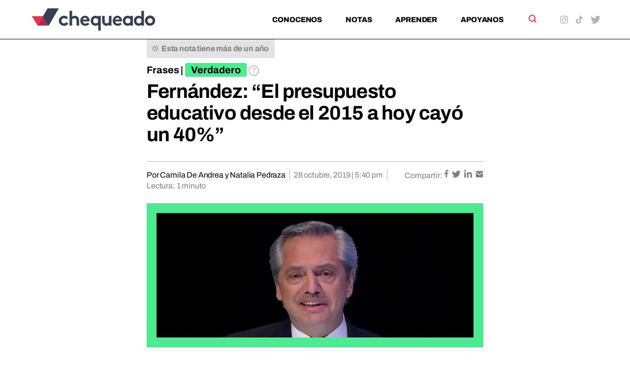

--- FILE ---
content_type: text/css
request_url: https://chequeado.com/wp-content/themes/chequeado/assets/css/style.min.css?ver=1.4.1
body_size: 19164
content:
@charset "UTF-8";.has-blue-color{color:#59bacc}.has-blue-background-color{background-color:#59bacc}.has-green-color{color:#58ad69}.has-green-background-color{background-color:#58ad69}.has-orange-color{color:#ffbc49}.has-orange-background-color{background-color:#ffbc49}.has-red-color{color:#e2574c}.has-red-background-color{background-color:#e2574c}:root{--space-2xl:48px;--space-3xl:64px;--space-4xl:80px;--space-l:24px;--space-m:16px;--border-radius:4px;--space-s:12px;--space-xl:32px;--space-xs:8px;--space-xxs:4px}a,abbr,acronym,address,applet,article,aside,audio,b,big,blockquote,body,canvas,caption,center,cite,code,dd,del,details,dfn,div,dl,dt,em,embed,fieldset,figcaption,figure,footer,form,h1,h2,h3,h4,h5,h6,header,hgroup,html,i,iframe,img,ins,kbd,label,legend,li,mark,menu,nav,object,ol,output,p,pre,q,ruby,s,samp,section,small,span,strike,strong,sub,summary,sup,table,tbody,td,tfoot,th,thead,time,tr,tt,u,ul,var,video{margin:0;padding:0;border:0;font-size:100%;font:inherit;vertical-align:baseline}article,aside,details,figcaption,figure,footer,header,hgroup,main,menu,nav,section{display:block}body{line-height:1}ol,ul{list-style:none}blockquote,q{quotes:none}blockquote:after,blockquote:before,q:after,q:before{content:"";content:none}table{border-collapse:collapse;border-spacing:0}sub,sup{font-size:75%;line-height:0;position:relative;vertical-align:baseline}sup{top:-.5em}sub{bottom:-.25em}input{margin:0}input[type=button],input[type=email],input[type=reset],input[type=search],input[type=submit],input[type=tel],input[type=text],input[type=url]{appearance:none;-moz-appearance:none;-webkit-appearance:none;border-radius:0;-moz-border-radius:0;-webkit-border-radius:0;cursor:pointer}button{background:0 0;border:none;margin:0;padding:0;width:auto;overflow:visible;color:inherit;font:inherit;line-height:normal;-webkit-font-smoothing:inherit;-moz-osx-font-smoothing:inherit;-webkit-appearance:none}button:focus{outline:0}html{scroll-behavior:smooth}body{font-family:Archivo,Helvetica,sans-serif;box-sizing:border-box;font-size:16px;-webkit-font-smoothing:antialiased;-moz-osx-font-smoothing:grayscale;-webkit-text-size-adjust:none;word-break:break-word}@media (max-width:768px){body #wpadminbar{position:fixed}}main{background-color:#fff;margin-bottom:80px;padding-top:80px}@media (max-width:768px){main{margin-bottom:var(--space-m);padding-top:60px}}@media (max-width:768px){.home main{padding-top:70px}}h1{font-size:32px}h2{font-size:26px}h3{font-size:22px}h4{font-size:18px}h5,h6{font-size:16px}p{font-size:16px}a{color:inherit;text-decoration:none}a,ol li a,p a,ul li a{cursor:pointer;text-decoration:none}a:focus,a:hover,ol li a:focus,ol li a:hover,p a:focus,p a:hover,ul li a:focus,ul li a:hover{outline:0;text-decoration:none}b,body.webkit b,body.webkit strong,strong{font-weight:700}em,i{font-style:italic}button,input,select,textarea{font-family:Archivo,Helvetica,sans-serif}input[type=email],input[type=text]{border:0;box-sizing:border-box;display:inline-block;outline:0;vertical-align:top}.o-button{font-family:Archivo,Helvetica,sans-serif;font-size:15px;font-weight:700;line-height:1;letter-spacing:-.01em;align-items:center;background-color:#000;border:0;box-sizing:border-box;color:#fff;cursor:pointer;display:inline-flex;justify-content:space-between;padding:var(--space-xs) var(--space-l);text-align:left;border-radius:var(--space-xxs)}.o-button:hover{background-color:#f72d54}.o-button__icon-wrapper{align-items:center;background-color:#fff;border-radius:100%;color:#000;display:flex;height:24px;justify-content:center;width:24px}.o-container{box-sizing:border-box;margin-left:auto;margin-right:auto;max-width:calc(1160px + 60px);padding-left:30px;padding-right:30px;width:100%}@media (max-width:767px){.o-container{max-width:calc(1160px + 20px);padding-left:var(--space-l);padding-right:var(--space-l)}}.o-content-from-editor{margin-bottom:var(--space-m)}.o-content-from-editor a,.o-content-from-editor h1,.o-content-from-editor h2,.o-content-from-editor h3,.o-content-from-editor h4,.o-content-from-editor h5,.o-content-from-editor h6,.o-content-from-editor ol,.o-content-from-editor p,.o-content-from-editor ul{box-sizing:border-box}.o-content-from-editor h1{font-family:Archivo,Helvetica,sans-serif;font-size:70px;font-weight:800;line-height:1;letter-spacing:-.01em;margin-bottom:var(--space-xl)}@media (max-width:767px){.o-content-from-editor h1{font-size:40px}}.o-content-from-editor h2{font-family:Archivo,Helvetica,sans-serif;font-size:60px;font-weight:800;line-height:1;letter-spacing:-.01em;scroll-margin:120px;margin-bottom:var(--space-xl)}@media (max-width:767px){.o-content-from-editor h2{font-size:38px}}.o-content-from-editor h3{font-family:Archivo,Helvetica,sans-serif;font-size:40px;font-weight:700;line-height:1.1;letter-spacing:-.02em;scroll-margin:120px;margin-bottom:var(--space-xl)}@media (max-width:767px){.o-content-from-editor h3{font-size:30px}}.o-content-from-editor h4{font-family:Archivo,Helvetica,sans-serif;font-size:30px;font-weight:700;line-height:1.1;letter-spacing:-.02em;margin-bottom:var(--space-xl)}@media (max-width:767px){.o-content-from-editor h4{font-size:25px}}.o-content-from-editor h5{font-family:Archivo,Helvetica,sans-serif;font-size:20px;font-weight:800;line-height:1.25;letter-spacing:-.015em;margin-bottom:var(--space-xl)}@media (max-width:767px){.o-content-from-editor h5{font-weight:700}}.o-content-from-editor h6{font-family:Archivo,Helvetica,sans-serif;font-size:18px;font-weight:800;line-height:1.25;letter-spacing:-.01em;margin-bottom:var(--space-xl)}.o-content-from-editor p{font-family:Archivo,Helvetica,sans-serif;font-size:16px;font-weight:400;line-height:1.375;letter-spacing:-.01em;font-size:18px;font-weight:400;line-height:1.4;letter-spacing:-.01em;color:#444}.o-content-from-editor p a{color:#3f6eee;font-size:inherit;word-wrap:break-word}.o-content-from-editor p a:hover{color:#f72d54}.o-content-from-editor h1+p,.o-content-from-editor h2+p,.o-content-from-editor h3+p,.o-content-from-editor h4+p,.o-content-from-editor h5+p,.o-content-from-editor h6+p,.o-content-from-editor p+p{margin-top:var(--space-m)}.o-content-from-editor strong{font-weight:700}.o-content-from-editor em{font-style:italic}.o-content-from-editor blockquote{border-left:6px solid #3f6eee;box-sizing:border-box;padding:0 var(--space-xl);margin:var(--space-2xl) 0 var(--space-2xl) var(--space-l)}.o-content-from-editor blockquote p{font-style:normal;margin-bottom:0}.o-content-from-editor blockquote cite,.o-content-from-editor blockquote footer{display:block;margin-top:var(--space-m)}.o-content-from-editor .wp-block-pullquote{border-bottom:6px solid red;border-top:6px solid red}.o-content-from-editor .wp-block-pullquote blockquote{border-left:none;padding-left:0}.o-content-from-editor ol:not([class*=wp-block-]){list-style:decimal;color:#444}.o-content-from-editor ol:not([class*=wp-block-]) ul{list-style:disc}.o-content-from-editor ol:not([class*=wp-block-]) ol{list-style:lower-latin}.o-content-from-editor ul:not([class*=wp-block-]){list-style:none;color:#444}.o-content-from-editor ul:not([class*=wp-block-]) ul{list-style:none}.o-content-from-editor ul:not([class*=wp-block-]) ol{list-style:decimal}.o-content-from-editor ol:not([class*=wp-block-]),.o-content-from-editor ul:not([class*=wp-block-]){font-family:Archivo,Helvetica,sans-serif;font-size:16px;font-weight:400;line-height:1.375;letter-spacing:-.01em;font-size:18px;font-weight:400;line-height:1.4;letter-spacing:-.01em;margin-top:var(--space-xl);margin-bottom:var(--space-xl);margin-left:var(--space-m);padding-left:0}.o-content-from-editor ol:not([class*=wp-block-]) a,.o-content-from-editor ul:not([class*=wp-block-]) a{color:#3f6eee;font-size:inherit;word-wrap:break-word}.o-content-from-editor ol:not([class*=wp-block-]) a:hover,.o-content-from-editor ul:not([class*=wp-block-]) a:hover{color:#f72d54}.o-content-from-editor ol:not([class*=wp-block-]).aligncenter,.o-content-from-editor ul:not([class*=wp-block-]).aligncenter{list-style-position:inside;padding:0;text-align:center}.o-content-from-editor ol:not([class*=wp-block-]).alignright,.o-content-from-editor ul:not([class*=wp-block-]).alignright{list-style-position:inside;padding:0;text-align:right}.o-content-from-editor ol:not([class*=wp-block-]) ol,.o-content-from-editor ol:not([class*=wp-block-]) ul,.o-content-from-editor ul:not([class*=wp-block-]) ol,.o-content-from-editor ul:not([class*=wp-block-]) ul{margin-top:0}.o-content-from-editor ol:not([class*=wp-block-]) li,.o-content-from-editor ul:not([class*=wp-block-]) li{margin-bottom:var(--space-s);padding-left:0}.o-content-from-editor ul{list-style:none}.o-content-from-editor ul li{margin-bottom:var(--space-s);padding-left:0;position:relative}.o-content-from-editor ul li:before{content:"";position:absolute;top:6px;left:-16px;background-image:url(../img/triangulo_derecho.svg);width:7px;height:8px}.o-content-from-editor table{font-family:Archivo,Helvetica,sans-serif;font-size:16px;font-weight:400;line-height:1.375;letter-spacing:-.01em;border-collapse:collapse;border-spacing:0;margin-bottom:var(--space-xl);width:100%}.o-content-from-editor table a{color:#3f6eee;font-size:inherit;word-wrap:break-word}.o-content-from-editor table a:hover{color:#f72d54}.o-content-from-editor table td,.o-content-from-editor table th{border:1px solid #000;box-sizing:border-box;padding:var(--space-xxs) var(--space-xs)}.o-content-from-editor table th{font-weight:600}.o-content-from-editor table td{text-align:center}.o-content-from-editor table tr:nth-child(even) td{background-color:#efefef}.o-content-from-editor address{font-family:Archivo,Helvetica,sans-serif;font-size:16px;font-weight:400;line-height:1.375;letter-spacing:-.01em;font-style:italic;margin-bottom:var(--space-m)}.o-content-from-editor address a{color:#3f6eee;font-size:inherit;word-wrap:break-word}.o-content-from-editor address a:hover{color:#f72d54}.o-content-from-editor big{font-size:22px;line-height:32px}.o-content-from-editor small{font-size:14px;line-height:22px}.o-content-from-editor cite{font-style:normal;font-weight:700}.o-content-from-editor q{font-style:italic}.o-content-from-editor hr{background:#b4b4b4;height:1px;border:none;margin:var(--space-xl) 0}.o-content-from-editor code,.o-content-from-editor pre,.o-content-from-editor var{font-family:Consolas,monospace;font-size:12px}.o-content-from-editor code{padding:2px 4px;white-space:nowrap}.o-content-from-editor pre{display:block;line-height:18px;margin:0 0 10px;padding:9.5px;white-space:pre-wrap;word-break:break-all;word-wrap:break-word}.o-content-from-editor pre code{background-color:transparent;border:0;color:inherit;padding:0;white-space:pre-wrap}.o-content-from-editor p{font-family:Archivo,Helvetica,sans-serif;font-size:16px;font-weight:400;line-height:1.375;letter-spacing:-.01em;margin-bottom:var(--space-l)}.o-content-from-editor p a{color:#3f6eee;font-size:inherit;word-wrap:break-word}.o-content-from-editor p a:hover{color:#f72d54}.o-content-from-editor a,.o-content-from-editor h1,.o-content-from-editor h2,.o-content-from-editor h3,.o-content-from-editor h4,.o-content-from-editor h5,.o-content-from-editor h6,.o-content-from-editor ol,.o-content-from-editor p,.o-content-from-editor ul{box-sizing:border-box}.o-content-from-editor h2{font-family:Archivo,Helvetica,sans-serif;font-size:60px;font-weight:800;line-height:1;letter-spacing:-.01em;margin-bottom:var(--space-l)}@media (max-width:767px){.o-content-from-editor h2{font-size:38px}}.o-content-from-editor h3{font-family:Archivo,Helvetica,sans-serif;font-size:40px;font-weight:700;line-height:1.1;letter-spacing:-.02em;margin-bottom:var(--space-l)}@media (max-width:767px){.o-content-from-editor h3{font-size:30px}}.o-content-from-editor h4{font-family:Archivo,Helvetica,sans-serif;font-size:30px;font-weight:700;line-height:1.1;letter-spacing:-.02em;margin-bottom:var(--space-m)}@media (max-width:767px){.o-content-from-editor h4{font-size:25px}}.o-content-from-editor h5{font-family:Archivo,Helvetica,sans-serif;font-size:20px;font-weight:800;line-height:1.25;letter-spacing:-.015em;margin-bottom:var(--space-m)}@media (max-width:767px){.o-content-from-editor h5{font-weight:700}}.o-content-from-editor h6{font-family:Archivo,Helvetica,sans-serif;font-size:18px;font-weight:800;line-height:1.25;letter-spacing:-.01em;margin-bottom:var(--space-m)}.o-content-from-editor p+h1,.o-content-from-editor p+h2,.o-content-from-editor p+h3,.o-content-from-editor p+h4,.o-content-from-editor p+h5,.o-content-from-editor p+h6{margin-top:var(--space-l)}@media (max-width:767px){.o-content-from-editor p+h1,.o-content-from-editor p+h2,.o-content-from-editor p+h3,.o-content-from-editor p+h4,.o-content-from-editor p+h5,.o-content-from-editor p+h6{margin-top:var(--space-xl)}}.o-content-from-editor>:last-child{margin-bottom:0}.o-content-from-editor img{display:block;height:auto;max-width:100%}.o-content-from-editor figure{max-width:100%}.o-content-from-editor .wp-caption{display:inline-block;margin:0 var(--space-l) var(--space-l) 0;vertical-align:top}.o-content-from-editor .wp-caption img{display:block;height:auto;max-width:100%;width:100%}.o-content-from-editor .wp-caption-text{font-family:Archivo,Helvetica,sans-serif;font-size:14px;font-weight:400;line-height:1.3;color:#7f7f7f;margin-top:var(--space-m);text-align:left}@media (max-width:767px){.o-content-from-editor .wp-caption-text{line-height:1.15}}.o-content-from-editor .wp-caption-text ol:last-child,.o-content-from-editor .wp-caption-text p:last-child,.o-content-from-editor .wp-caption-text ul:last-child{margin-bottom:0}.o-content-from-editor .alignleft{float:left;margin:var(--space-xs) var(--space-l) var(--space-xs) 0}.o-content-from-editor .alignleft .wp-caption-text{padding-left:0;text-align:left}.o-content-from-editor .aligncenter{display:block;margin:var(--space-m) auto var(--space-l)}.o-content-from-editor .aligncenter .wp-caption-text{text-align:center}.o-content-from-editor .alignright{float:right;margin:var(--space-xs) 0 var(--space-xs) var(--space-l)}.o-content-from-editor .alignright .wp-caption-text{padding-right:0;text-align:right}.o-content-from-editor .alignnone{display:block;height:auto;margin:var(--space-2xl) 0 var(--space-2xl);max-width:100%}.o-content-from-editor .alignnone .wp-caption-text{padding-left:0}@media (max-width:767px){.o-content-from-editor .alignleft,.o-content-from-editor .alignnone,.o-content-from-editor .alignright{display:block;float:none;margin-bottom:var(--space-m);margin-left:0}}@media (max-width:767px){.o-content-from-editor .alignleft .wp-caption-text,.o-content-from-editor .alignnone .wp-caption-text,.o-content-from-editor .alignright .wp-caption-text{padding-left:0;text-align:left}}.o-content-from-editor .gallery{display:block;margin-bottom:var(--space-l)}.o-content-from-editor .gallery-item{display:inline-block;vertical-align:top}.iframe-container{height:0;margin-bottom:var(--space-l);overflow:hidden;padding-bottom:56.25%;position:relative}.iframe-container embed,.iframe-container iframe,.iframe-container object{height:100%;left:0;position:absolute;top:0;width:100%}.azul-chequeado{color:#3f6eee}.tinymce-label{color:#000!important;font-size:14px!important;font-weight:800!important;line-height:1!important;margin-bottom:-8px!important}.tag-azul{background-color:#3f6eee;color:#fff;padding:var(--space-xxs) var(--space-s)}.tag-verde{background-color:#4eea91;padding:var(--space-xxs) var(--space-s)}.tag-rojo{background-color:#f72d54;color:#fff;padding:var(--space-xxs) var(--space-s)}.tag-naranja{background-color:#f76539;color:#fff;padding:var(--space-xxs) var(--space-s)}.o-link{font-family:Archivo,Helvetica,sans-serif;font-size:15px;font-weight:700;line-height:1;letter-spacing:-.01em;color:#3f6eee;display:inline-block}.o-section{padding:var(--space-4xl) 0 var(--space-4xl)}.o-section+.o-section{padding-top:0}.o-section--sm{padding:var(--space-l) 0}.o-section--bottom-sm{padding-bottom:var(--space-l)}main .o-section:last-of-type{padding-bottom:0}.o-single{position:relative}.o-single__inner{display:grid;grid-column-gap:30px;grid-template-columns:repeat(10,1fr);margin-top:var(--space-2xl)}@media (max-width:767px){.o-single__inner{grid-template-columns:repeat(4,1fr)}}.o-single__article{display:grid;grid-column-gap:30px;grid-template-columns:repeat(10,1fr);grid-column:1/-1;position:relative}@media (max-width:767px){.o-single__article{grid-template-columns:repeat(4,1fr)}}@media (max-width:767px){.o-single__article{grid-column:1/-1}}.o-single__header{grid-column:3/9}@media (max-width:767px){.o-single__header{grid-column:1/-1}}.o-single__content-wrapper{display:grid;grid-column-gap:30px;grid-template-columns:repeat(10,1fr);grid-column:1/-1;margin-top:var(--space-2xl)}@media (max-width:767px){.o-single__content-wrapper{grid-template-columns:repeat(4,1fr)}}@media (max-width:767px){.o-single__content-wrapper{grid-column:1/-1;margin-top:var(--space-l)}}.o-single__content{grid-column:3/9}@media (max-width:767px){.o-single__content{grid-column:1/-1}}.o-single__sidebar{grid-column:9/11;position:relative}@media (max-width:767px){.o-single__sidebar{grid-column:1/-1}}.o-single__title{font-family:Archivo,Helvetica,sans-serif;font-size:40px;font-weight:700;line-height:1.1;letter-spacing:-.02em}@media (max-width:767px){.o-single__title{font-size:30px}}.o-single__subtitle{font-family:Archivo,Helvetica,sans-serif;font-size:20px;font-weight:800;line-height:1.25;letter-spacing:-.015em;margin-top:var(--space-s)}@media (max-width:767px){.o-single__subtitle{font-weight:700}}.o-single__text-block{font-family:Archivo,Helvetica,sans-serif;font-size:16px;font-weight:400;line-height:1.375;letter-spacing:-.01em}.o-single__text-block a{color:#3f6eee;font-size:inherit;word-wrap:break-word}.o-single__text-block a:hover{color:#f72d54}.o-single__list{font-family:Archivo,Helvetica,sans-serif;font-size:14px;font-weight:400;line-height:1.3;margin-bottom:var(--space-xl)}@media (max-width:767px){.o-single__list{margin-bottom:var(--space-l)}}.o-single__list-title{font-family:Archivo,Helvetica,sans-serif;font-size:20px;font-weight:800;line-height:1.25;letter-spacing:-.015em}@media (max-width:767px){.o-single__list-title{font-weight:700}}.o-svg--first-page,.o-svg--last-page,.o-svg--next-page,.o-svg--prev-page{background-color:tomato;height:20px;width:20px}.o-svg--burger{background-color:tomato;height:20px;width:20px}.o-svg--logo{height:47px;width:260px}@media (max-width:768px){.o-svg--logo{height:37px;width:205px}}.o-svg--logo-footer{height:30px;width:164px}@media (max-width:1024px){.o-svg--logo-footer{height:34px;width:190px}}.o-svg--search{height:16px;width:16px}.o-svg--email{height:14px;width:16px}@media (max-width:1024px){.o-svg--email{transform:scale(1.25)}}.o-svg--triangulo_abajo{height:8px;width:9px}.o-svg--triangulo_derecho{height:8px;width:7px}.o-svg--descargar{height:23px;width:23px}.o-svg--chevron_derecha{height:13px;width:8px}.o-svg--slide-arrow{height:17px;width:11px}.o-svg--cruz{height:24px;width:24px}.o-svg--facebook{height:16px;width:8px}@media (max-width:1024px){.o-svg--facebook{transform:scale(1.25)}}.o-svg--instagram{height:16px;width:16px}@media (max-width:1024px){.o-svg--instagram{transform:scale(1.25)}}.o-svg--tiktok{height:16px;width:14px}@media (max-width:1024px){.o-svg--tiktok{transform:scale(1.25)}}.o-svg--spotify{height:16px;width:16px}@media (max-width:1024px){.o-svg--spotify{transform:scale(1.25)}}.o-svg--whatsapp{height:16px;width:16px}@media (max-width:1024px){.o-svg--whatsapp{transform:scale(1.25)}}.o-svg--linkedin{height:16px;width:16px}@media (max-width:1024px){.o-svg--linkedin{transform:scale(1.25)}}.o-svg--twitter{height:16px;width:20px}@media (max-width:1024px){.o-svg--twitter{transform:scale(1.25)}}.o-svg--youtube{height:14px;width:20px}@media (max-width:1024px){.o-svg--youtube{transform:scale(1.25)}}.o-svg--info{height:21px;width:21px}.o-svg--tiempo{height:11px;width:11px}.c-accordion__container{box-sizing:border-box;margin-left:auto;margin-right:auto;max-width:calc(1160px + 60px);padding-left:30px;padding-right:30px;width:100%;display:grid;grid-column-gap:30px;grid-template-columns:repeat(10,1fr)}@media (max-width:767px){.c-accordion__container{max-width:calc(1160px + 20px);padding-left:var(--space-l);padding-right:var(--space-l)}}@media (max-width:767px){.c-accordion__container{grid-template-columns:repeat(4,1fr)}}.c-accordion__inner{grid-column:1/-1}.c-page-content--fullscreen .c-accordion__inner{grid-column:1/-1}.c-page-content--normal .c-accordion__inner{grid-column:2/10}@media (max-width:1023px){.c-page-content--normal .c-accordion__inner{grid-column:1/-1}}.c-page-content--angosto .c-accordion__inner{grid-column:3/9}@media (max-width:1023px){.c-page-content--angosto .c-accordion__inner{grid-column:1/-1}}.c-accordion__heading{font-family:Archivo,Helvetica,sans-serif;font-size:40px;font-weight:700;line-height:1.1;letter-spacing:-.02em;margin-bottom:var(--space-xl)}@media (max-width:767px){.c-accordion__heading{font-size:30px}}.c-accordion__accordion-content{margin-bottom:var(--space-l);margin-top:var(--space-xl)}.c-accordion__accordion-content p,.c-accordion__accordion-content ul{font-family:Archivo,Helvetica,sans-serif;font-size:16px;font-weight:400;line-height:1.375;letter-spacing:-.01em;font-size:18px;font-weight:400;line-height:1.4;letter-spacing:-.01em}.c-accordion__accordion-content p a,.c-accordion__accordion-content ul a{color:#3f6eee;font-size:inherit;word-wrap:break-word}.c-accordion__accordion-content p a:hover,.c-accordion__accordion-content ul a:hover{color:#f72d54}.c-accordion__accordion-content ul{margin-top:var(--space-l)}.c-accordion__accordion-button{font-family:Archivo,Helvetica,sans-serif;font-size:20px;font-weight:800;line-height:1.25;letter-spacing:-.015em;border-bottom:1px solid #000;color:#000;cursor:pointer;display:flex;justify-content:space-between;padding:var(--space-m) 0;text-align:left;width:100%}@media (max-width:767px){.c-accordion__accordion-button{font-weight:700}}.c-accordion__accordion-button:hover{border-bottom:1px solid #f72d54;color:#f72d54}.c-accordion__accordion-button.is-open{color:#000}.c-accordion__accordion-button.is-open .o-svg{transform:scale(-1)}.c-accordion__accordion-button .o-svg{margin-left:var(--space-l);margin-right:var(--space-m)}@media (max-width:767px){.c-active-filters{margin:var(--space-m) 0 var(--space-2xl) 0}}.c-active-filters__form{display:inline-flex}.c-active-filter{display:none}.c-bullets{border-bottom:solid 1px #b4b4b4;margin-bottom:var(--space-2xl)}.c-bullets__heading{font-family:Archivo,Helvetica,sans-serif;font-size:20px;font-weight:800;line-height:1.25;letter-spacing:-.015em;font-weight:600}@media (max-width:767px){.c-bullets__heading{font-weight:700}}.c-bullets__content ul{margin-bottom:var(--space-2xl)}.c-bullets__content ul li{margin:var(--space-l) 0}.c-bullets__content ul li:last-of-type{margin:0}.c-bloque-recursos__title{margin-bottom:var(--space-m)}.c-bloque-recursos__title h2{font-family:Archivo,Helvetica,sans-serif;font-size:70px;font-weight:800;line-height:1;letter-spacing:-.01em}@media (max-width:767px){.c-bloque-recursos__title h2{font-size:40px}}.c-bloque-recursos__wrapper{display:grid;grid-column-gap:30px;grid-template-columns:repeat(10,1fr)}@media (max-width:767px){.c-bloque-recursos__wrapper{grid-template-columns:repeat(4,1fr)}}.c-bloque-recursos__content{grid-column:1/7}.c-page-content--fullscreen .c-bloque-recursos__content{grid-column:1/7}@media (max-width:1024px){.c-page-content--fullscreen .c-bloque-recursos__content{grid-column:1/-1}}.c-page-content--normal .c-bloque-recursos__content{grid-column:2/7}@media (max-width:1024px){.c-page-content--normal .c-bloque-recursos__content{grid-column:1/-1}}.c-page-content--angosto .c-bloque-recursos__content{grid-column:3/7}@media (max-width:1024px){.c-page-content--angosto .c-bloque-recursos__content{grid-column:1/-1}}.c-bloque-recursos__listing{display:grid;grid-column-gap:30px;grid-row-gap:var(--space-l);grid-template-columns:repeat(3,1fr)}.c-page-content--fullscreen .c-bloque-recursos__listing{grid-template-columns:repeat(3,1fr)}@media (max-width:768px){.c-page-content--fullscreen .c-bloque-recursos__listing{grid-template-columns:repeat(1,1fr)}}.c-page-content--normal .c-bloque-recursos__listing{grid-template-columns:repeat(3,1fr)}@media (max-width:768px){.c-page-content--normal .c-bloque-recursos__listing{grid-template-columns:repeat(1,1fr)}}.c-page-content--angosto .c-bloque-recursos__listing{grid-template-columns:repeat(1,1fr)}.c-bloque-recursos__destacado{grid-column:7/-1}.c-page-content--fullscreen .c-bloque-recursos__destacado{grid-column:7/-1}@media (max-width:1024px){.c-page-content--fullscreen .c-bloque-recursos__destacado{grid-column:1/-1;margin-top:var(--space-2xl)}}.c-page-content--normal .c-bloque-recursos__destacado{grid-column:7/10}@media (max-width:1024px){.c-page-content--normal .c-bloque-recursos__destacado{grid-column:1/-1;margin-top:var(--space-2xl)}}.c-page-content--angosto .c-bloque-recursos__destacado{grid-column:7/9}@media (max-width:1024px){.c-page-content--angosto .c-bloque-recursos__destacado{grid-column:1/-1;margin-top:var(--space-2xl)}}.c-bloque-recursos__contenido-destacado h3{font-family:Archivo,Helvetica,sans-serif;font-size:40px;font-weight:700;line-height:1.1;letter-spacing:-.02em}@media (max-width:767px){.c-bloque-recursos__contenido-destacado h3{font-size:30px}}.c-bloque-recursos__contenido-destacado h5{font-family:Archivo,Helvetica,sans-serif;font-size:20px;font-weight:800;line-height:1.25;letter-spacing:-.015em}@media (max-width:767px){.c-bloque-recursos__contenido-destacado h5{font-weight:700}}.c-bloque-recursos__contenido-destacado p{font-family:Archivo,Helvetica,sans-serif;font-size:16px;font-weight:400;line-height:1.375;letter-spacing:-.01em;color:#7f7f7f;margin-top:var(--space-s)}.c-bloque-recursos__contenido-destacado p a{color:#3f6eee;font-size:inherit;word-wrap:break-word}.c-bloque-recursos__contenido-destacado p a:hover{color:#f72d54}.c-bloque-recursos__contenido-destacado .c-bloque-recursos__meta{font-family:Archivo,Helvetica,sans-serif;font-size:14px;font-weight:400;line-height:1.3}.c-bloque-recursos__intro-button:hover{color:#f72d54}.c-bloque-recursos__intro-button .c-bloque-recursos__image-container:hover{opacity:.9}.c-bloque-recursos__line{background-color:#b4b4b4;border:none;height:1px;margin-bottom:var(--space-s);margin-top:var(--space-m)}.c-bloque-recursos__image-container{aspect-ratio:16/9;display:block;margin-bottom:var(--space-m);position:relative}.c-bloque-recursos__image{height:100%;left:50%;-o-object-fit:cover;object-fit:cover;-o-object-position:center;object-position:center;position:absolute;top:50%;transform:translate(-50%,-50%);width:100%}.c-bloque-recursos__iconos{align-items:center;border-bottom:1px solid #b4b4b4;border-top:1px solid #b4b4b4;display:grid;grid-column-gap:30px;grid-row-gap:var(--space-l);grid-template-columns:repeat(3,1fr);margin-top:var(--space-xl);padding:40px 0}@media (max-width:768px){.c-bloque-recursos__iconos{grid-row-gap:var(--space-2xl);grid-template-columns:repeat(1,1fr)}}.c-bloque-recursos__icono{font-family:Archivo,Helvetica,sans-serif;font-size:20px;font-weight:800;line-height:1.25;letter-spacing:-.015em;align-items:center;color:#3f6eee;display:flex}@media (max-width:767px){.c-bloque-recursos__icono{font-weight:700}}.c-bloque-recursos__icono:hover{color:#f72d54}.c-bloque-recursos__icono:hover img{opacity:.8}.c-bloque-recursos__icono img{height:auto;margin-right:var(--space-m);max-height:38px;max-width:38px;width:auto}.c-bloque-recursos__icono span{word-break:normal}.c-call-to-action__container{display:grid;grid-column-gap:30px;grid-template-columns:repeat(10,1fr)}@media (max-width:767px){.c-call-to-action__container{grid-template-columns:repeat(4,1fr)}}.c-page-content--fullscreen .c-call-to-action__wrapper{grid-column:1/-1}.c-page-content--normal .c-call-to-action__wrapper{grid-column:2/10}@media (max-width:1023px){.c-page-content--normal .c-call-to-action__wrapper{grid-column:1/-1}}.c-page-content--angosto .c-call-to-action__wrapper{grid-column:3/9}@media (max-width:1023px){.c-page-content--angosto .c-call-to-action__wrapper{grid-column:1/-1}}.c-call-to-action__main-title{margin-bottom:var(--space-xl);max-width:75%}@media (max-width:768px){.c-call-to-action__main-title{max-width:100%}}.c-call-to-action__title{font-family:Archivo,Helvetica,sans-serif;font-size:60px;font-weight:800;line-height:1;letter-spacing:-.01em;margin-bottom:var(--space-l)}@media (max-width:767px){.c-call-to-action__title{font-size:38px}}.c-call-to-action__title--normal{font-family:Archivo,Helvetica,sans-serif;font-size:40px;font-weight:700;line-height:1.1;letter-spacing:-.02em}@media (max-width:767px){.c-call-to-action__title--normal{font-size:30px}}.c-call-to-action__inner{display:flex;gap:30px}@media (max-width:768px){.c-call-to-action__inner{flex-direction:column;gap:var(--space-m)}}.c-call-to-action__image-container{aspect-ratio:16/9;flex:0 0 50%;position:relative}@media (max-width:768px){.c-call-to-action__image-container{order:-1}}.c-call-to-action__image{height:100%;left:50%;-o-object-fit:cover;object-fit:cover;-o-object-position:center;object-position:center;position:absolute;top:50%;transform:translate(-50%,-50%);width:100%}.c-call-to-action__content p{font-family:Archivo,Helvetica,sans-serif;font-size:16px;font-weight:400;line-height:1.375;letter-spacing:-.01em;font-size:18px;font-weight:400;line-height:1.4;letter-spacing:-.01em;color:#444}.c-call-to-action__content p a{color:#3f6eee;font-size:inherit;word-wrap:break-word}.c-call-to-action__content p a:hover{color:#f72d54}.c-call-to-action__content h2 a:hover,.c-call-to-action__content h4 a:hover,.c-call-to-action__content h5 a:hover,.c-call-to-action__content h6 a:hover{color:#f72d54}.c-call-to-action__button{font-family:Archivo,Helvetica,sans-serif;font-size:15px;font-weight:700;line-height:1;letter-spacing:-.01em;align-items:center;background-color:#000;border:0;box-sizing:border-box;color:#fff;cursor:pointer;display:inline-flex;justify-content:space-between;padding:var(--space-xs) var(--space-l);text-align:left;border-radius:var(--space-xxs);margin-top:var(--space-l);text-align:center}.c-call-to-action__button:hover{background-color:#f72d54}.c-call-to-action__button__icon-wrapper{align-items:center;background-color:#fff;border-radius:100%;color:#000;display:flex;height:24px;justify-content:center;width:24px}.c-call-to-action--derecha .c-call-to-action__inner{flex-direction:row-reverse}@media (max-width:768px){.c-call-to-action--derecha .c-call-to-action__inner{flex-direction:column}}.c-call-to-action--iguales .c-call-to-action__content{width:50%}@media (max-width:768px){.c-call-to-action--iguales .c-call-to-action__content{width:100%}}.c-call-to-action--iguales .c-call-to-action__image-container{width:50%}@media (max-width:768px){.c-call-to-action--iguales .c-call-to-action__image-container{width:100%}}.c-call-to-action--desiguales .c-call-to-action__content{width:40%}@media (max-width:768px){.c-call-to-action--desiguales .c-call-to-action__content{width:100%}}.c-call-to-action--desiguales .c-call-to-action__content:nth-child(2){width:60%}@media (max-width:768px){.c-call-to-action--desiguales .c-call-to-action__content:nth-child(2){width:100%}}.c-call-to-action--desiguales .c-call-to-action__content p{font-family:Archivo,Helvetica,sans-serif;font-size:16px;font-weight:400;line-height:1.375;letter-spacing:-.01em;font-size:18px;font-weight:400;line-height:1.4;letter-spacing:-.01em}.c-call-to-action--desiguales .c-call-to-action__content p a{color:#3f6eee;font-size:inherit;word-wrap:break-word}.c-call-to-action--desiguales .c-call-to-action__content p a:hover{color:#f72d54}.c-call-to-action--desiguales .c-call-to-action__image-container{flex:0 0 60%;width:60%}@media (max-width:768px){.c-call-to-action--desiguales .c-call-to-action__image-container{width:100%}}.c-call-to-action--mas-grande .c-call-to-action__content{width:75%}@media (max-width:1024px){.c-call-to-action--mas-grande .c-call-to-action__content{width:65%}}@media (max-width:768px){.c-call-to-action--mas-grande .c-call-to-action__content{width:100%}}.c-call-to-action--mas-grande .c-call-to-action__image-container{flex:0 0 25%;width:25%}@media (max-width:1024px){.c-call-to-action--mas-grande .c-call-to-action__image-container{flex:0 0 35%;width:35%}}@media (max-width:768px){.c-call-to-action--mas-grande .c-call-to-action__image-container{width:100%}}.c-call-to-action__inner--cuatro{display:grid;grid-template-columns:repeat(4,1fr)}.c-call-to-action__inner--cuatro .c-call-to-action__content{align-items:flex-start;display:flex;flex-direction:column}.c-call-to-action__inner--cuatro .c-call-to-action__content p{font-family:Archivo,Helvetica,sans-serif;font-size:16px;font-weight:400;line-height:1.375;letter-spacing:-.01em}.c-call-to-action__inner--cuatro .c-call-to-action__content p a{color:#3f6eee;font-size:inherit;word-wrap:break-word}.c-call-to-action__inner--cuatro .c-call-to-action__content p a:hover{color:#f72d54}.c-call-to-action__inner--cuatro .c-call-to-action__content .c-call-to-action__button{margin-top:auto}@media (max-width:1024px){.c-call-to-action__inner--cuatro{grid-template-columns:repeat(2,1fr)}}@media (max-width:768px){.c-call-to-action__inner--cuatro{grid-template-columns:repeat(1,1fr)}}.c-call-to-action__inner--cuatro .c-call-to-action__content{width:100%}.c-call-to-action .js-toc-title{scroll-margin:120px}.c-card{margin-bottom:var(--space-s)}.c-card__main-wrapper{box-sizing:border-box;margin-left:auto;margin-right:auto;max-width:calc(1160px + 60px);padding-left:30px;padding-right:30px;width:100%;display:grid;grid-column-gap:30px;grid-template-columns:repeat(10,1fr)}@media (max-width:767px){.c-card__main-wrapper{max-width:calc(1160px + 20px);padding-left:var(--space-l);padding-right:var(--space-l)}}@media (max-width:767px){.c-card__main-wrapper{grid-template-columns:repeat(4,1fr)}}.c-card__main-wrapper-size{grid-column:1/-1}.c-page-content--fullscreen .c-card__main-wrapper-size{grid-column:1/-1}.c-page-content--normal .c-card__main-wrapper-size{grid-column:2/10}@media (max-width:1023px){.c-page-content--normal .c-card__main-wrapper-size{grid-column:1/-1}}.c-page-content--angosto .c-card__main-wrapper-size{grid-column:3/9}@media (max-width:1023px){.c-page-content--angosto .c-card__main-wrapper-size{grid-column:1/-1}}.c-card__main-title{margin-bottom:40px;max-width:1160px;padding-left:0;padding-right:0}.c-card__main-title .o-content-from-editor{max-width:800px}.c-card__main-title h2{font-family:Archivo,Helvetica,sans-serif;font-size:70px;font-weight:800;line-height:1;letter-spacing:-.01em;margin-bottom:var(--space-m)}@media (max-width:767px){.c-card__main-title h2{font-size:40px}}.c-card__main-title h3{margin-bottom:var(--space-s)}.c-card__main-title p{font-family:Archivo,Helvetica,sans-serif;font-size:16px;font-weight:400;line-height:1.375;letter-spacing:-.01em;font-size:18px;font-weight:400;line-height:1.4;letter-spacing:-.01em}.c-card__main-title p a{color:#3f6eee;font-size:inherit;word-wrap:break-word}.c-card__main-title p a:hover{color:#f72d54}.c-card__main-title--big h2{font-family:Archivo,Helvetica,sans-serif;font-size:100px;font-weight:800;line-height:1;letter-spacing:-.01em}@media (max-width:767px){.c-card__main-title--big h2{font-size:40px}}.c-card__wrapper{display:grid;grid-column-gap:30px;grid-template-columns:repeat(10,1fr);grid-column:1/-1;grid-row-gap:30px;max-width:1160px;padding-left:0;padding-right:0}@media (max-width:767px){.c-card__wrapper{grid-template-columns:repeat(4,1fr)}}.c-card__image-container{aspect-ratio:16/9;display:block;position:relative}.c-card__image-container:hover{opacity:.9}.c-card__image-container:before{border:10px solid transparent;bottom:0;content:"";display:block;left:0;position:absolute;right:0;top:0;z-index:1}.c-card__image-container--falso:before,.c-card__image-container--inchequeable:before{border-color:#f72d54}.c-card__image-container--c_finalizado:before,.c-card__image-container--finalizado:before,.c-card__image-container--verdadero-pero:before,.c-card__image-container--verdadero:before{border-color:#4eea91}.c-card__image-container--b_ongoing:before,.c-card__image-container--continuo:before{border-color:#3f6eee}.c-card__image-container--a_enejecucio:before,.c-card__image-container--apresurado:before,.c-card__image-container--discutible:before,.c-card__image-container--en-ejecucion:before,.c-card__image-container--enganoso:before,.c-card__image-container--exagerado:before,.c-card__image-container--fuera-de-contexto:before,.c-card__image-container--insostenible:before{border-color:#f76539}.c-card__image{height:100%;left:50%;-o-object-fit:cover;object-fit:cover;-o-object-position:center;object-position:center;position:absolute;top:50%;transform:translate(-50%,-50%);width:100%}.c-card__tax{margin-top:var(--space-m)}.c-card__fix-margin{margin-top:calc(var(--space-m) * -1)}.c-card__titulo{font-family:Archivo,Helvetica,sans-serif;font-size:20px;font-weight:800;line-height:1.25;letter-spacing:-.015em}@media (max-width:767px){.c-card__titulo{font-weight:700}}.c-card__titulo:hover{color:#f72d54}.c-card__descripcion{font-family:Archivo,Helvetica,sans-serif;font-size:16px;font-weight:400;line-height:1.375;letter-spacing:-.01em;color:#7f7f7f;margin:var(--space-m) 0}.c-card__descripcion a{color:#3f6eee;font-size:inherit;word-wrap:break-word}.c-card__descripcion a:hover{color:#f72d54}.c-card__descripcion img{height:auto;width:100%}.c-card__line{background-color:#b4b4b4;border:none;height:1px;margin-bottom:var(--space-s);margin-top:var(--space-m)}.c-card__formato:before{content:"|";margin:0 5px 0 3px}.c-card__fecha{font-family:Archivo,Helvetica,sans-serif;font-size:14px;font-weight:400;line-height:1.3;color:#7f7f7f}.c-card__fecha--recurso .c-card__fecha-txt{display:none}.c-card__fecha--recurso span:nth-child(2):before{content:none}.c-card__meta-list{font-family:Archivo,Helvetica,sans-serif;font-size:14px;font-weight:400;line-height:1.3;color:#7f7f7f}.c-card__meta-list-title{font-family:Archivo,Helvetica,sans-serif;font-size:18px;font-weight:800;line-height:1.25;letter-spacing:-.01em}.c-card__tipos{margin-bottom:calc(var(--space-s) * -1);margin-top:var(--space-m)}.c-card__tipo{font-family:Archivo,Helvetica,sans-serif;font-size:14px;font-weight:400;line-height:1.3;border:1px solid #b4b4b4;border-radius:var(--space-xxs);display:inline-block;margin-bottom:var(--space-xs);margin-right:var(--space-xs);padding:var(--space-xs)}.c-card__wrapper--2{grid-template-columns:repeat(2,1fr)}@media (max-width:768px){.c-card__wrapper--2{grid-template-columns:repeat(1,1fr)}}.c-card__wrapper--1-2{grid-template-columns:2fr 4fr 4fr}@media (max-width:1024px){.c-card__wrapper--1-2{grid-template-columns:repeat(3,1fr)}}@media (max-width:768px){.c-card__wrapper--1-2{grid-template-columns:repeat(1,1fr)}}.c-card__wrapper--1-2 .c-card:nth-child(3n-2) .c-card__descripcion{display:none}@media (max-width:1024px){.c-card__wrapper--1-2 .c-card:nth-child(3n-2) .c-card__descripcion{display:block}}.c-card__wrapper--2-1{grid-template-columns:4fr 4fr 2fr}@media (max-width:1024px){.c-card__wrapper--2-1{grid-template-columns:repeat(3,1fr)}}@media (max-width:768px){.c-card__wrapper--2-1{grid-template-columns:repeat(1,1fr)}}.c-card__wrapper--2-1 .c-card:nth-child(3n) .c-card__descripcion{display:none}@media (max-width:1024px){.c-card__wrapper--2-1 .c-card:nth-child(3n) .c-card__descripcion{display:block}}.c-card__wrapper--4{grid-template-columns:repeat(4,1fr)}@media (max-width:1024px){.c-card__wrapper--4{grid-template-columns:repeat(2,1fr)}}@media (max-width:768px){.c-card__wrapper--4{grid-template-columns:repeat(1,1fr)}}.c-card__wrapper--jobs .c-card:first-child{grid-column:span 2}@media (max-width:768px){.c-card__wrapper--jobs .c-card:first-child{grid-column:unset}}.c-card__wrapper--1-3{grid-template-columns:4fr 2fr 2fr 2fr}@media (max-width:1024px){.c-card__wrapper--1-3{grid-template-columns:repeat(2,1fr)}}@media (max-width:768px){.c-card__wrapper--1-3{grid-template-columns:repeat(1,1fr)}}.c-card__wrapper--1-2s{grid-template-columns:50% 1fr 1fr}@media (max-width:1024px){.c-card__wrapper--1-2s{grid-template-columns:repeat(2,1fr)}}@media (max-width:768px){.c-card__wrapper--1-2s{grid-template-columns:repeat(1,1fr)}}.c-card__wrapper--5{grid-template-columns:2fr 2fr 1fr}@media (max-width:1024px){.c-card__wrapper--5{grid-template-columns:1fr 2fr 1fr}}@media (max-width:768px){.c-card__wrapper--5{grid-template-columns:repeat(1,1fr)}}.c-card__wrapper--5 .c-card__descripcion{display:none}.c-card__wrapper--5 .c-card__group:nth-last-child(2) .c-card__image-container{display:none}.c-card__wrapper--5 .c-card__group:nth-last-child(2) .c-card__descripcion{display:block}.c-card__wrapper--5 .c-card__group:nth-last-child(2) .c-card:nth-child(1){margin-bottom:30px}.c-card__wrapper--5 .c-card__group:nth-last-child(2) .c-card:nth-child(1) .c-card__tax{margin-top:0}.c-card__wrapper--5 .c-card__group:last-child .c-card:nth-child(1){margin-bottom:30px}.c-card__wrapper--5 .c-card__group:last-child .c-card:nth-child(2) .c-card__image-container{display:none}.c-card__wrapper--7{grid-template-columns:1fr 2fr 1fr 1fr}@media (max-width:1024px){.c-card__wrapper--7{grid-template-columns:repeat(4,1fr)}}@media (max-width:768px){.c-card__wrapper--7{grid-template-columns:repeat(1,1fr)}}.c-card__wrapper--7 .c-card__group .c-card__descripcion{display:none}.c-card__wrapper--7 .c-card__group:last-child{position:relative}@media (max-width:768px){.c-card__wrapper--7 .c-card__group:last-child{margin-top:var(--space-l)}}.c-card__wrapper--7 .c-card__group:last-child:before{background-color:#e0e0e0;content:"";height:100%;left:-15px;position:absolute;top:0;width:1px}@media (max-width:768px){.c-card__wrapper--7 .c-card__group:last-child:before{background-color:#000;height:1px;left:0;top:-27px;width:100%}}.c-card__wrapper--7 .c-card__group:nth-child(1) .c-card:nth-child(1),.c-card__wrapper--7 .c-card__group:nth-child(3) .c-card:nth-child(1){margin-bottom:30px}.c-card__wrapper--7 .c-card__group:nth-child(1) .c-card:nth-child(1) .c-card__tax,.c-card__wrapper--7 .c-card__group:nth-child(3) .c-card:nth-child(1) .c-card__tax{margin-top:0}.c-card__wrapper--7 .c-card__group:nth-child(1) .c-card:nth-child(1) .c-card__image-container,.c-card__wrapper--7 .c-card__group:nth-child(3) .c-card:nth-child(1) .c-card__image-container{display:none}.c-card__wrapper--7 .c-card__group:nth-child(4) .c-card:nth-child(1){margin-bottom:30px}.c-card__wrapper--7 .c-card__group:nth-child(4) .c-card__tax{margin-top:0}.c-card__wrapper--7 .c-card__group:nth-child(4) .c-card__image-container{display:none}@media (max-width:1024px){.c-card--home{display:flex;gap:var(--space-m)}}.c-card--home .c-card__content-container{width:100%}.c-card--home .c-card__image-container{aspect-ratio:1/1;height:120px;margin-bottom:var(--space-m)}@media (min-width:1025px){.c-card--home .c-card__image-container{aspect-ratio:16/9;height:auto}}@media (max-width:550px){.c-card--home .c-card__image-container{height:75px}}.c-card--home .c-card__tax{margin-top:0}.c-card--home .c-card__titulo{font-family:Archivo,Helvetica,sans-serif;font-size:18px;font-weight:800;line-height:1.25;letter-spacing:-.01em}.c-card-block__cards-wrapper{display:grid;grid-column-gap:32px;grid-row-gap:var(--space-2xl);grid-template-columns:repeat(4,1fr)}.c-cinco-pasos{overflow:hidden}.c-cinco-pasos__container{display:grid;grid-column-gap:30px;grid-template-columns:repeat(10,1fr);position:relative;z-index:1}@media (max-width:767px){.c-cinco-pasos__container{grid-template-columns:repeat(4,1fr)}}.c-cinco-pasos__wrapper{grid-column:1/-1;position:relative}.c-cinco-pasos__wrapper:before{background-color:#fff;content:"";height:400px;left:-50vw;position:absolute;top:0;width:50vw;z-index:2}@media (max-width:1024px){.c-cinco-pasos__wrapper:before{content:none}}.c-page-content--fullscreen .c-cinco-pasos__wrapper{grid-column:1/-1}.c-page-content--normal .c-cinco-pasos__wrapper{grid-column:2/10}@media (max-width:1024px){.c-page-content--normal .c-cinco-pasos__wrapper{grid-column:1/-1}}.c-page-content--angosto .c-cinco-pasos__wrapper{grid-column:3/9}@media (max-width:1024px){.c-page-content--angosto .c-cinco-pasos__wrapper{grid-column:1/-1}}.c-cinco-pasos__title{font-family:Archivo,Helvetica,sans-serif;font-size:70px;font-weight:800;line-height:1;letter-spacing:-.01em;grid-column:1/-1;margin-bottom:var(--space-xl)}@media (max-width:767px){.c-cinco-pasos__title{font-size:40px}}.page-template-front-page .c-cinco-pasos__title{font-family:Archivo,Helvetica,sans-serif;font-size:100px;font-weight:800;line-height:1;letter-spacing:-.01em}@media (max-width:767px){.page-template-front-page .c-cinco-pasos__title{font-size:40px}}.c-page-content--fullscreen .c-cinco-pasos__title{grid-column:1/-1}.c-page-content--normal .c-cinco-pasos__title{grid-column:2/10}@media (max-width:1023px){.c-page-content--normal .c-cinco-pasos__title{grid-column:1/-1}}.c-page-content--angosto .c-cinco-pasos__title{grid-column:3/9}@media (max-width:1023px){.c-page-content--angosto .c-cinco-pasos__title{grid-column:1/-1}}.c-cinco-pasos .slick-list{overflow:visible}.c-cinco-pasos .slick-slide{aspect-ratio:4/3;margin:0 var(--space-xs);max-height:345px}@media (max-width:768px){.c-cinco-pasos .slick-slide{aspect-ratio:3/4;max-height:400px}}.c-cinco-pasos__nav{align-items:center;display:flex;grid-column:1/-1;margin-top:var(--space-xl)}.c-page-content--fullscreen .c-cinco-pasos__nav{grid-column:1/-1}.c-page-content--normal .c-cinco-pasos__nav{grid-column:2/10}@media (max-width:1023px){.c-page-content--normal .c-cinco-pasos__nav{grid-column:1/-1}}.c-page-content--angosto .c-cinco-pasos__nav{grid-column:3/9}@media (max-width:1023px){.c-page-content--angosto .c-cinco-pasos__nav{grid-column:1/-1}}.c-cinco-pasos__nav-button{align-items:center;border:2px solid #b4b4b4;border-radius:30px;cursor:pointer;display:flex;height:30px;width:30px}.c-cinco-pasos__nav-button:hover{border-color:#000}.c-cinco-pasos__nav-button .o-svg{margin-left:var(--space-xs)}.c-cinco-pasos__nav-button.slick-disabled{opacity:.2}.c-cinco-pasos__nav-button.slick-disabled:hover{border-color:#b4b4b4}.c-cinco-pasos__nav-left{margin-right:var(--space-2xl)}.c-cinco-pasos__nav-left .o-svg{margin-left:6px;transform:scaleX(-1)}.c-cinco-pasos__card{aspect-ratio:4/3;max-height:345px;min-width:460px;position:relative}@media (max-width:768px){.c-cinco-pasos__card{aspect-ratio:3/4;max-height:400px;min-width:300px}}.c-cinco-pasos__card:hover .c-cinco-pasos__image-container:after{background:linear-gradient(0deg,#000 0,rgba(0,0,0,0) 100%)}.c-cinco-pasos__text{bottom:0;color:#fff;padding:var(--space-l);position:absolute;z-index:1;font-family:Archivo,Helvetica,sans-serif;font-size:16px;font-weight:400;line-height:1.375;letter-spacing:-.01em}.c-cinco-pasos__text a{color:#3f6eee;font-size:inherit;word-wrap:break-word}.c-cinco-pasos__text a:hover{color:#f72d54}.c-cinco-pasos__text strong{font-family:Archivo,Helvetica,sans-serif;font-size:20px;font-weight:800;line-height:1.25;letter-spacing:-.015em;display:block;margin-bottom:var(--space-xs)}@media (max-width:767px){.c-cinco-pasos__text strong{font-weight:700}}.c-cinco-pasos__image{height:100%;left:50%;-o-object-fit:cover;object-fit:cover;-o-object-position:center;object-position:center;position:absolute;top:50%;transform:translate(-50%,-50%);width:100%}.c-cinco-pasos__image-container{aspect-ratio:4/3;max-height:345px;position:relative}@media (max-width:768px){.c-cinco-pasos__image-container{aspect-ratio:3/4;max-height:400px}}.c-cinco-pasos__image-container:after{background:linear-gradient(0deg,rgba(0,0,0,.85) 0,rgba(0,0,0,0) 85%);content:"";height:100%;position:absolute;width:100%}.c-comments{border-top:solid 1px #b4b4b4;color:#444}.c-comments__title{font-family:Archivo,Helvetica,sans-serif;font-size:20px;font-weight:800;line-height:1.25;letter-spacing:-.015em;margin:var(--space-m) 0}@media (max-width:767px){.c-comments__title{font-weight:700}}.c-comments__list{border-bottom:solid 1px #b4b4b4;margin-bottom:var(--space-xl);padding-bottom:var(--space-xl);padding-left:0}.c-comments__list-item{font-family:Archivo,Helvetica,sans-serif;font-size:16px;font-weight:400;line-height:1.375;letter-spacing:-.01em;border-bottom:solid 1px #b4b4b4;margin-bottom:var(--space-xl);padding-bottom:var(--space-xl)}.c-comments__list-item a{color:#3f6eee;font-size:inherit;word-wrap:break-word}.c-comments__list-item a:hover{color:#f72d54}.c-comments__list-item:last-child{border-bottom:none;padding-bottom:0}.c-comments__list-item a{color:#7f7f7f}.c-comments__author{font-weight:700;margin-right:var(--space-xl)}@media (max-width:767px){.c-comments__author{display:block}}.c-comments__date{color:#7f7f7f}@media (max-width:767px){.c-comments__date{display:block;margin-bottom:var(--space-m)}}.c-comments__content{display:block}.c-comments__legales{font-family:Archivo,Helvetica,sans-serif;font-size:16px;font-weight:400;line-height:1.375;letter-spacing:-.01em;border-bottom:solid 1px #b4b4b4;width:100%}.c-comments__legales a{color:#3f6eee;font-size:inherit;word-wrap:break-word}.c-comments__legales a:hover{color:#f72d54}@media (max-width:767px){.c-comments__legales{font-size:14px}}.c-comments__legales>*{margin-bottom:var(--space-l)}@media (max-width:767px){.c-comments__legales{display:block}.c-comments__legales p{margin-bottom:var(--space-xl)}}.c-comments #respond{font-family:Archivo,Helvetica,sans-serif;font-size:16px;font-weight:400;line-height:1.375;letter-spacing:-.01em;margin:var(--space-xl) 0}.c-comments #respond a{color:#3f6eee;font-size:inherit;word-wrap:break-word}.c-comments #respond a:hover{color:#f72d54}.c-comments #respond .comment-form-comment{margin:var(--space-xl) 0}.c-comments #respond .comment-form-comment label{color:#000;font-size:20px;font-weight:700}.c-comments #respond .comment-form-comment textarea#comment{border:solid 1px #000;min-height:177px;width:100%}.c-comments #respond .comment-form-author,.c-comments #respond .comment-form-email,.c-comments #respond .comment-form-url{margin:var(--space-xl) 0}.c-comments #respond .comment-form-author label,.c-comments #respond .comment-form-email label,.c-comments #respond .comment-form-url label{color:#000;font-size:20px;font-weight:700}.c-comments #respond .comment-form-author input#author,.c-comments #respond .comment-form-author input#email,.c-comments #respond .comment-form-author input#url,.c-comments #respond .comment-form-email input#author,.c-comments #respond .comment-form-email input#email,.c-comments #respond .comment-form-email input#url,.c-comments #respond .comment-form-url input#author,.c-comments #respond .comment-form-url input#email,.c-comments #respond .comment-form-url input#url{border:solid 1px #000;min-height:48px;width:100%}.c-comments #respond .comment-form-cookies-consent{color:#7f7f7f;font-size:14px;margin-bottom:var(--space-l)}.c-comments #respond .comment-form-cookies-consent input[type=checkbox]{align-items:center;-webkit-appearance:none;-moz-appearance:none;appearance:none;background-color:#fff;border:.15em solid #000;border-radius:50%;color:#000;cursor:pointer;display:inline-flex;font:inherit;height:var(--space-l);margin-right:var(--space-xxs);place-content:center;transform:translateY(-.075em);width:var(--space-l)}.c-comments #respond .comment-form-cookies-consent input[type=checkbox]::before{border-radius:50%;box-shadow:inset 1em 1em #000;content:"";height:10px;transform:scale(0);transition:120ms transform ease-in-out;width:10px}.c-comments #respond .comment-form-cookies-consent input[type=checkbox]:checked::before{transform:scale(1)}.c-comments #respond .form-submit .submit{font-family:Archivo,Helvetica,sans-serif;font-size:16px;font-weight:400;line-height:1.375;letter-spacing:-.01em;background-color:#000;border:0;border-radius:var(--border-radius);color:#fff;display:flex;font-weight:700;height:36px;padding:0 var(--space-2xl)}.c-comments #respond .form-submit .submit a{color:#3f6eee;font-size:inherit;word-wrap:break-word}.c-comments #respond .form-submit .submit a:hover{color:#f72d54}.c-comments #respond .form-submit .submit:hover{background-color:#f72d54}.c-dona-block__inner{display:grid;grid-column-gap:30px;grid-template-columns:repeat(10,1fr)}@media (max-width:767px){.c-dona-block__inner{grid-template-columns:repeat(4,1fr)}}.c-dona-block__content{grid-column:1/6}.c-page-content--fullscreen .c-dona-block__content{grid-column:1/6}@media (max-width:1023px){.c-page-content--fullscreen .c-dona-block__content{grid-column:1/-1}}.c-page-content--normal .c-dona-block__content{grid-column:2/6}@media (max-width:1023px){.c-page-content--normal .c-dona-block__content{grid-column:1/-1}}.c-page-content--angosto .c-dona-block__content{grid-column:3/9}@media (max-width:1023px){.c-page-content--angosto .c-dona-block__content{grid-column:1/-1}}.c-dona-block__content p{font-family:Archivo,Helvetica,sans-serif;font-size:16px;font-weight:400;line-height:1.375;letter-spacing:-.01em;font-size:18px;font-weight:400;line-height:1.4;letter-spacing:-.01em}.c-dona-block__content p a{color:#3f6eee;font-size:inherit;word-wrap:break-word}.c-dona-block__content p a:hover{color:#f72d54}.c-dona-block__form{background-color:#3f6eee;grid-column:6/-1;margin-top:var(--space-3xl);padding:var(--space-xl) var(--space-xl) 0 var(--space-xl);position:relative;text-align:center}.c-page-content--fullscreen .c-dona-block__form{grid-column:6/-1}@media (max-width:1023px){.c-page-content--fullscreen .c-dona-block__form{grid-column:1/-1}}.c-page-content--normal .c-dona-block__form{grid-column:6/10}@media (max-width:1023px){.c-page-content--normal .c-dona-block__form{grid-column:1/-1}}.c-page-content--angosto .c-dona-block__form{grid-column:3/9}@media (max-width:1023px){.c-page-content--angosto .c-dona-block__form{grid-column:1/-1}}.c-dona-block__form:after{background:url(../img/dona.svg) no-repeat;content:"";height:115px;left:50%;position:absolute;top:-58px;transform:translateX(-50%);width:99px}.c-dona-block__form-title{font-family:Archivo,Helvetica,sans-serif;font-size:40px;font-weight:700;line-height:1.1;letter-spacing:-.02em;color:#fff;margin-bottom:var(--space-xl);margin-top:var(--space-xl)}@media (max-width:767px){.c-dona-block__form-title{font-size:30px}}.c-dona-block__tabs-content{align-items:center;border-top:1px solid #fff;display:flex;margin-top:var(--space-xl);min-height:150px;position:relative}.c-dona-block__tabs #tab-1:checked~section #content-1,.c-dona-block__tabs #tab-2:checked~section #content-2{opacity:1;visibility:visible}.c-dona-block__tabs #tab-1:checked+label,.c-dona-block__tabs #tab-2:checked+label{background-color:#fff;color:#000}.c-dona-block__tabs input+label{font-family:Archivo,Helvetica,sans-serif;font-size:16px;font-weight:400;line-height:1.375;letter-spacing:-.01em;background-color:#000;border-radius:var(--space-xxs);color:#7f7f7f;cursor:pointer;display:inline-block;font-weight:700;margin:0 var(--space-xs);padding:var(--space-xs) var(--space-xl);text-align:center;transition:all .3s}.c-dona-block__tabs input+label a{color:#3f6eee;font-size:inherit;word-wrap:break-word}.c-dona-block__tabs input+label a:hover{color:#f72d54}.c-dona-block__tabs input+label:hover{background-color:#fff;color:#000}.c-dona-block__tabs input{margin:0;opacity:0;padding:0;position:absolute}.c-dona-block__tab-item{display:flex;flex-wrap:wrap;justify-content:center;opacity:0;position:absolute;transition:all .3s;visibility:hidden;width:100%}.c-dona-block__tab-button{font-family:Archivo,Helvetica,sans-serif;font-size:16px;font-weight:400;line-height:1.375;letter-spacing:-.01em;border:2px solid #fff;border-radius:var(--space-xxs);color:#fff;cursor:pointer;display:inline-block;font-weight:700;margin:0 var(--space-xs) var(--space-s) var(--space-xs);padding:var(--space-xxs) var(--space-xl);text-align:center}.c-dona-block__tab-button a{color:#3f6eee;font-size:inherit;word-wrap:break-word}.c-dona-block__tab-button a:hover{color:#f72d54}.c-dona-block__tab-button:hover{background-color:#fff;color:#3f6eee}.c-downloads{margin:var(--space-xl) 0}.c-downloads__container{box-sizing:border-box;margin-left:auto;margin-right:auto;max-width:calc(1160px + 60px);padding-left:30px;padding-right:30px;width:100%;display:grid;grid-column-gap:30px;grid-template-columns:repeat(10,1fr)}@media (max-width:767px){.c-downloads__container{max-width:calc(1160px + 20px);padding-left:var(--space-l);padding-right:var(--space-l)}}@media (max-width:767px){.c-downloads__container{grid-template-columns:repeat(4,1fr)}}.c-downloads__wrapper{grid-column:1/-1}.c-page-content--fullscreen .c-downloads__wrapper{grid-column:1/-1}.c-page-content--normal .c-downloads__wrapper{grid-column:2/10}@media (max-width:1023px){.c-page-content--normal .c-downloads__wrapper{grid-column:1/-1}}.c-page-content--angosto .c-downloads__wrapper{grid-column:3/9}@media (max-width:1023px){.c-page-content--angosto .c-downloads__wrapper{grid-column:1/-1}}.c-downloads__inner{-moz-column-gap:var(--space-l);column-gap:var(--space-l);display:flex;flex-wrap:wrap;margin:0 auto;row-gap:var(--space-l)}.c-downloads__download{align-items:center;border:2px solid #b4b4b4;border-radius:6px;display:flex;padding:12px var(--space-l)}@media (max-width:550px){.c-downloads__download{width:100%}}.c-downloads__download:hover{border-color:#3f6eee;color:#3f6eee}.c-downloads__file-name{font-family:Archivo,Helvetica,sans-serif;font-size:15px;font-weight:700;line-height:1;letter-spacing:-.01em;margin-left:var(--space-m)}.c-downloads__icon{color:#3f6eee}.c-evento__title{font-family:Archivo,Helvetica,sans-serif;font-size:40px;font-weight:700;line-height:1.1;letter-spacing:-.02em;margin-bottom:var(--space-xl)}@media (max-width:767px){.c-evento__title{font-size:30px}}.c-evento__date{font-family:Archivo,Helvetica,sans-serif;font-size:16px;font-weight:400;line-height:1.375;letter-spacing:-.01em;border-bottom:solid 1px #b4b4b4;border-top:solid 1px #b4b4b4;color:#7f7f7f;margin-bottom:var(--space-xl);padding-bottom:var(--space-s);padding-top:var(--space-s)}.c-evento__date a{color:#3f6eee;font-size:inherit;word-wrap:break-word}.c-evento__date a:hover{color:#f72d54}@media (max-width:767px){.c-evento__date{font-size:14px;margin-bottom:var(--space-s);text-align:center}}.c-evento__inscripcion-wrapper{display:grid;grid-column-gap:30px;grid-template-columns:repeat(10,1fr);align-items:start}@media (max-width:767px){.c-evento__inscripcion-wrapper{grid-template-columns:repeat(4,1fr)}}.c-evento__inscripcion{font-family:Archivo,Helvetica,sans-serif;font-size:16px;grid-column:1/6;padding:var(--space-m) 0}@media (max-width:767px){.c-evento__inscripcion{grid-column:1/-1;margin-bottom:var(--space-2xl)}}.c-evento__meta-box{font-family:Archivo,Helvetica,sans-serif;font-size:16px;font-weight:400;line-height:1.375;letter-spacing:-.01em;background:#e0e0e0;color:#7f7f7f;grid-column:6/-1;padding:var(--space-xl)}.c-evento__meta-box a{color:#3f6eee;font-size:inherit;word-wrap:break-word}.c-evento__meta-box a:hover{color:#f72d54}@media (max-width:767px){.c-evento__meta-box{grid-column:1/-1}}.c-evento__inscripcion-como-title{font-family:Archivo,Helvetica,sans-serif;font-size:40px;font-weight:700;line-height:1.1;letter-spacing:-.02em;margin-bottom:var(--space-l)}@media (max-width:767px){.c-evento__inscripcion-como-title{font-size:30px}}.c-evento__inscripcion-como-desc p{color:#7f7f7f;font-size:20px;line-height:1.4;margin-bottom:var(--space-xl)}.c-evento__inscripcion-cierre-title{font-family:Archivo,Helvetica,sans-serif;font-size:20px;font-weight:800;line-height:1.25;letter-spacing:-.015em;margin-bottom:var(--space-s)}@media (max-width:767px){.c-evento__inscripcion-cierre-title{font-weight:700}}.c-evento__inscripcion-cierre-desc{font-size:20px;margin-bottom:var(--space-xl)}.c-evento__inscripcion-cierre-btn{color:#fff}.c-evento__meta-box-list{margin-bottom:var(--space-l)}.c-evento__meta-box-list-title{color:#000;font-weight:700;margin-bottom:var(--space-xs)}.c-evento__meta-box-list-item{margin-bottom:var(--space-xxs)}.c-evento__meta-box-list-item a{color:#7f7f7f;text-decoration:underline}.c-evento__featured-image-wrapper{margin:var(--space-xs) 0 var(--space-l);overflow:hidden}@media (max-width:767px){.c-evento__featured-image-wrapper{margin-bottom:0}}.c-evento__featured-image{aspect-ratio:16/9;position:relative}@media (max-width:767px){.c-evento__featured-image{margin-left:-16px;margin-right:-16px;top:0}}.c-evento__featured-image img{display:block;height:100%;-o-object-fit:cover;object-fit:cover;width:100%}.c-evento__featured-image-caption{padding-top:var(--space-s);font-family:Archivo,Helvetica,sans-serif;font-size:14px;font-weight:400;line-height:1.3}.c-evento__tipo{font-family:Archivo,Helvetica,sans-serif;font-size:16px;font-weight:400;line-height:1.375;letter-spacing:-.01em;margin-bottom:var(--space-l)}.c-evento__tipo a{color:#3f6eee;font-size:inherit;word-wrap:break-word}.c-evento__tipo a:hover{color:#f72d54}.o-single .banner-desktop,.o-single .banner-mobile{margin-top:0;margin-bottom:0}.o-section .banner-desktop,.o-section .banner-mobile{margin-top:-70px;margin-bottom:50px}@media (max-width:768px){.banner-desktop{display:none!important}.elecciones-banner-desktop{display:none!important}}@media (min-width:768px){.banner-mobile{display:none!important}.elecciones-banner-mobile{display:none!important}}.landing-educacion a.banner-suggestion-nota{height:90px}@media (max-width:768px){.c-main-block__otro-destacado-boton{display:inline-block!important;margin-top:10px;margin-right:auto}}.c-main-block__otro-destacado:first-child .c-main-block__otro-destacado-contenido{margin-top:10px}.c-call-to-action__image{-o-object-fit:contain;object-fit:contain}.c-nota__content-from-editor p+h2{font-size:2.8em}@media (max-width:767px){.c-nota__content-from-editor h2{font-size:2.4em}}.c-toc__heading{cursor:default}.c-toc__content.is-open{overflow-y:hidden!important}@media (min-width:1024px){.c-page-content--normal .c-page-content__toc .c-toc{margin-left:-34px!important;max-width:160px!important}}@media (max-width:768px){.timeline-desktop{display:none!important}}.timeline-desktop{width:100%;margin-left:-25%}@media (min-width:768px){.timeline-mobile{display:none!important}}.timeline-mobile{width:100%;margin-left:-6%}.c-call-to-action:has(divdivdivdivpimg.elecciones-banner-desktop){padding-bottom:0}.o-section:has(h1#page-title-elecciones){padding-bottom:20px;padding-top:20px}.c-cinco-pasos__image-container:after{background:linear-gradient(0deg,rgba(0,0,0,.5) 0,rgba(0,0,0,0) 85%)}.c-cinco-pasos__card:hover .c-cinco-pasos__image-container:after{background:linear-gradient(0deg,rgba(0,0,0,.7) 0,rgba(0,0,0,0) 100%)}.c-cinco-pasos__image-container{transition:all .2s ease-in-out}.c-cinco-pasos__image-container:hover{transform:scale(.97)}.link_a_header{position:relative;top:-150px}#btn-volver-indice{position:fixed;bottom:30px;right:30px;color:#fff;background-color:#f72d54;padding:14px;border-radius:30px;font-weight:700}.tags-relacionados a{display:inline-block}.o-section:has(.no-margin-section){padding-top:10px;padding-bottom:30px}.c-tax__item{border-radius:.2em}.c-nota__featured-image-calificacion{border-radius:.3em}@media (max-width:768px){.show-desktop{display:none!important}}@media (min-width:768px){.show-mobile{display:none!important}}.o-section:has(.banner-desktop){padding:0;padding-top:0;margin-bottom:-10px;margin-top:10px}.o-section:has(.second-column-block){margin-top:-130px;padding-top:0}.o-section:has(.last-column-block){margin-top:-150px;padding-top:0}@media (min-width:768px){.links-to-section-container:first-child{margin-top:87px}}@media (max-width:768px){.links-to-section-container a.link-to-section{margin-left:0;width:100%}}p a.link-to-section{width:80%;margin-left:10%;text-align:left;padding:14px;padding-left:24px;font-size:16px;background-color:#e5e5e5;color:#000;border:none;transition:transform .3s;display:inline-block;margin-bottom:10px;border-radius:5px}.link-to-section:hover{transform:scale(.95)}h1.bigger-h1{font-size:80px}@media (max-width:767px){.o-content-from-editor h1.bigger-h1{font-size:50px}}h2.smaller-h2{font-size:60px}@media (max-width:767px){.o-content-from-editor h2.smaller-h2{font-size:32px}}div.diccionario-card{border:2px solid #e5e5e5;padding:20px 30px;border-radius:20px;margin-bottom:20px}div.diccionario-card p{font-size:16px}div.diccionario-card p:first-child{margin-bottom:-5px}div.diccionario-card a{margin-top:-15px!important}div.diccionario-card a:hover{text-decoration:underline}@media (max-width:767px){div.diccionario-card{padding:25px 20px;margin-left:-10px;margin-right:-10px}div.diccionario-card a{margin-top:-10px!important}}#dale-live-event .dale-tabs-highlight .dale-tabs-li-inner{text-transform:none}#dale-live-event .twitter-tweet{max-width:450px!important}#dale-live-event .dale-body-timeline-title h2{font-size:1.8em!important;line-height:1.2em!important;margin-bottom:15px}#dale-live-event .dale-body-timeline-item-right{border-left:1px solid #b4b4b4;padding-left:35px;position:relative}#dale-live-event .dale-body-timeline-item-right:after,#dale-live-event .dale-body-timeline-item-right:before{position:absolute;top:52px;left:-5px;height:10px;width:10px;background:#000;content:"";border-radius:15px}#dale-live-event .dale-body-timeline-item{border-bottom-color:transparent!important}#dale-live-event .dale-body-timeline-html p a{color:#f72d54!important;padding:15px;border:1px solid #cecece;display:block;border-radius:10px;text-decoration:unset;font-weight:700;max-width:420px}#dale-live-event .dale-body-timeline-date{background:#f8f5f5!important;width:auto;display:inline-block;color:#354052!important;padding:2px 15px;border-radius:5px;margin-bottom:10px}#dale-live-event .dale-body-timeline-html p a:hover{background:#f7f7f7!important}span.dato{display:inline-block;margin-right:20px;font-weight:700;color:#f72d54}p.datos{display:flex;justify-content:center}.especial-chq{font-size:26px;margin-right:10px;padding:15px;border-radius:5px;font-weight:700;display:inline-block;margin-bottom:10px;color:#3f6eee;background:#fff;border:2px solid #3f6eee}.especial-chq:hover{color:#f72d54;border:2px solid #f72d54;background:#fff}.especial-chq-ultimo{color:#fff;background:#3f6eee}.especial-chq-ultimo:hover{background:#f72d54;border:2px solid #f72d54;color:#fff}@media (max-width:768px){.iframe{width:100%;margin-left:0;height:1200px}}@media (min-width:768px){.iframe{width:140%;margin-left:-20%;height:600px}}.c-newsletter-block__shortcode .mc4wp-form-fields{display:block!important}.c-newsletter-block__shortcode .mc4wp-form-fields input{margin-top:10px;max-width:480px}@media (min-width:1023px){.c-newsletter-block__inner{align-items:center}}.mc4wp-alert p{color:#fff;margin-top:10px}.c-newsletter-block__description a,.c-newsletter-block__description p a{color:#fff;margin-top:10px;text-decoration:underline;font-size:14px}@media (min-width:768px){.c-newsletter-block__shortcode .mc4wp-form-fields button{margin-top:9.5px;margin-left:5px;padding:10px 25px}}.c-newsletter-block__last-nl-url,.c-newsletter-block__shortcode,.c-newsletter-block__text{grid-column:1/11}.c-newsletter-block__last-nl-url{margin-top:5px}.c-newsletter-block__shortcode .mc4wp-form-fields select{font-size:18px;max-width:480px;min-height:34px;padding-left:10px}.c-newsletter-block__icon{display:none}.c-recursos-utilizados__list-item{max-width:none}.o-single__article .c-call-to-action__container.o-container{grid-template-columns:repeat(1,1fr);padding:0}.c-tax__item--incumplida-con-avances{background-color:#f76539;color:#fff}.c-nota__featured-image--incumplida-con-avances:before{border:20px solid #f76539;bottom:0;content:"";display:block;left:0;position:absolute;right:0;top:0}.c-featured-image__container{display:grid;grid-column-gap:30px;grid-template-columns:repeat(10,1fr)}@media (max-width:767px){.c-featured-image__container{grid-template-columns:repeat(4,1fr)}}.c-featured-image__inner{grid-column:1/9}@media (max-width:1023px){.c-featured-image__inner{grid-column:1/13}}.c-filters{display:inline;font-family:Archivo,Helvetica,sans-serif}@media (max-width:767px){.c-filters{display:block}}.c-filters__form{align-items:center;display:inline-flex;margin-right:var(--space-m)}@media (max-width:767px){.c-filters__form{display:block;margin-right:0}}.c-filters__filter{border:1px solid #000;border-radius:var(--space-xxs);margin-right:var(--space-m);padding:var(--space-xxs) var(--space-xl) var(--space-xxs) var(--space-m);position:relative}@media (max-width:767px){.c-filters__filter{border:0;border-bottom:solid 1px #b4b4b4;border-radius:0;margin-right:0;padding:10px 0}}.c-filters__filter-heading{font-family:Archivo,Helvetica,sans-serif;font-size:20px;font-weight:800;line-height:1.25;letter-spacing:-.015em;background-color:#fff;cursor:pointer;display:block;position:relative;text-align:left;width:100%}@media (max-width:767px){.c-filters__filter-heading{font-weight:700}}.c-filters__filter-heading:hover{color:#f72d54}.c-filters__filter-heading-icon{border-left:var(--space-xxs) solid transparent;border-right:var(--space-xxs) solid transparent;border-top:var(--space-xs) solid #000;position:absolute;right:-20px;top:10px;transition:transform .4s}@media (max-width:767px){.c-filters__filter-heading-icon{right:10px}}.is-open .c-filters__filter-heading-icon{transform:rotate(180deg)}.c-filters__list{background:#fff;border:solid 1px #000;border-radius:4px;display:none;left:0;max-height:205px;overflow:hidden;position:absolute;top:40px;width:250px;z-index:2}.c-filters__list-item--child .c-filters__list-item__label{background-position:29px 6px;padding-left:62px}.c-filters__list-item--child .c-filters__list-item__checkbox:checked+.c-filters__list-item__label{background-position:29px -242px}.c-filters__child-terms{padding-left:var(--space-l)}.c-filters__checkbox{display:none;float:left}.c-filters__label{font-family:Archivo,Helvetica,sans-serif;font-size:14px;font-weight:800;line-height:1;background-color:#fff;box-sizing:border-box;cursor:pointer;display:block;font-weight:400;padding:8px 16px;width:100%}@media (max-width:767px){.c-filters__label{font-size:16px}}.c-filters__label:focus,.c-filters__label:hover{background-color:#f72d54;color:#fff}.c-filters__checkbox:checked+.c-filters__label,.c-filters__list-item.is-checked>.c-filters__label{background-color:#f72d54;background-position:13px -242px;color:#fff}.c-filters__buttons{display:block}.c-filters__buttons:before{clear:both;content:"";display:block}@media (max-width:767px){.c-filters__buttons{margin-top:var(--space-l)}}.c-filters__button{padding:10px}.c-footer{background-color:#000;color:#fff;position:relative}.c-footer__inner{display:flex;justify-content:space-between;padding:var(--space-3xl) 0}@media (max-width:1024px){.c-footer__inner{flex-direction:column;padding:var(--space-3xl) 0 0 0}}@media (max-width:600px){.c-footer__inner{padding:var(--space-2xl) 0 0 0}}.c-footer__logos{display:flex;flex-direction:column}@media (max-width:1024px){.c-footer__logos{flex-direction:row;justify-content:space-between}}.c-footer__ifcn{margin-top:auto;max-width:var(--space-2xl)}.c-footer__newsletter{display:flex;flex-direction:column;margin:0 var(--space-m);max-width:340px}@media (max-width:1024px){.c-footer__newsletter{margin:var(--space-xl) 0 0 0;max-width:100%;width:100%}}.c-footer__newsletter-wrapper{max-width:250px}@media (max-width:1024px){.c-footer__newsletter-wrapper{max-width:100%}}.c-footer__newsletter-title{font-family:Archivo,Helvetica,sans-serif;font-size:18px;font-weight:800;line-height:1.25;letter-spacing:-.01em;margin-bottom:var(--space-xxs)}.c-footer__newsletter-subtitle{font-family:Archivo,Helvetica,sans-serif;font-size:16px;font-weight:400;line-height:1.375;letter-spacing:-.01em}.c-footer__newsletter-subtitle a{color:#3f6eee;font-size:inherit;word-wrap:break-word}.c-footer__newsletter-subtitle a:hover{color:#f72d54}.c-footer__bottom{display:flex}@media (max-width:768px){.c-footer__bottom{flex-direction:column}}.c-footer__redes-title{font-family:Archivo,Helvetica,sans-serif;font-size:18px;font-weight:800;line-height:1.25;letter-spacing:-.01em;margin-bottom:var(--space-m)}@media (max-width:768px){.c-footer__redes-title{width:100%}}.c-footer__redes{display:flex;flex-direction:column;margin-right:var(--space-m);padding-bottom:var(--space-xl)}@media (max-width:1024px){.c-footer__redes{margin-right:0;margin-top:var(--space-2xl)}}@media (max-width:768px){.c-footer__redes{margin-top:var(--space-l)}}.c-footer__credits{font-family:Archivo,Helvetica,sans-serif;font-size:12px;line-height:20px;margin-left:auto}@media (max-width:768px){.c-footer__credits{margin-left:0;margin-top:var(--space-xl)}}.c-footer__credits a:hover{color:#f72d54}.c-footer__buscado{display:grid;grid-column-gap:30px;grid-template-columns:repeat(2,1fr);max-width:500px}@media (max-width:1024px){.c-footer__buscado{margin-bottom:var(--space-2xl);margin-top:var(--space-2xl);max-width:unset}}@media (max-width:600px){.c-footer__buscado{grid-template-columns:repeat(1,1fr)}}@media (max-width:600px){.c-footer__buscado-list:last-child{margin-top:var(--space-2xl)}}.c-footer__buscado-list-title{font-family:Archivo,Helvetica,sans-serif;font-size:18px;font-weight:800;line-height:1.25;letter-spacing:-.01em;margin-bottom:var(--space-m)}.c-footer__buscado-item{margin-bottom:var(--space-xxs)}.c-footer__buscado-item:last-child{margin-bottom:0}.c-footer__buscado-item a{font-family:Archivo,Helvetica,sans-serif;font-size:14px;font-weight:400;line-height:1.3}.c-footer__buscado-item a:hover{color:#f72d54}.c-footer__form{height:100%}.c-footer__form form{height:100%;margin:var(--space-xs) 0 0 0}.c-footer__form label{margin-bottom:15%}@media (max-width:1024px){.c-footer__form label{margin-bottom:var(--space-xl);margin-top:0}}.c-footer__form input[type=email]{background:0 0;border-bottom:1px solid #444;color:#fff;float:left;max-width:100%;width:calc(100% - 132px)}.c-footer__form button,.c-footer__form input[type=button]{border:1px solid #fff;border-radius:var(--space-xxs);cursor:pointer;font-weight:700;margin-left:var(--space-s);padding:var(--space-xs) var(--space-s)}.c-footer__form button:hover,.c-footer__form input[type=button]:hover{border-color:#f72d54;color:#f72d54}.c-form__container{box-sizing:border-box;margin-left:auto;margin-right:auto;max-width:calc(1160px + 60px);padding-left:30px;padding-right:30px;width:100%;display:grid;grid-column-gap:30px;grid-template-columns:repeat(10,1fr)}@media (max-width:767px){.c-form__container{max-width:calc(1160px + 20px);padding-left:var(--space-l);padding-right:var(--space-l)}}@media (max-width:767px){.c-form__container{grid-template-columns:repeat(4,1fr)}}.c-form__wrapper{grid-column:1/-1}.c-page-content--fullscreen .c-form__wrapper{grid-column:1/-1}.c-page-content--normal .c-form__wrapper{grid-column:2/10}@media (max-width:1023px){.c-page-content--normal .c-form__wrapper{grid-column:1/-1}}.c-page-content--angosto .c-form__wrapper{grid-column:3/9}@media (max-width:1023px){.c-page-content--angosto .c-form__wrapper{grid-column:1/-1}}.c-form__title{font-family:Archivo,Helvetica,sans-serif;font-size:70px;font-weight:800;line-height:1;letter-spacing:-.01em;margin-bottom:var(--space-l)}@media (max-width:767px){.c-form__title{font-size:40px}}.c-form__desc{font-family:Archivo,Helvetica,sans-serif;font-size:20px;font-weight:800;line-height:1.25;letter-spacing:-.015em;color:#7f7f7f;font-weight:400}@media (max-width:767px){.c-form__desc{font-weight:700}}.c-form__form form{display:grid;grid-column-gap:30px;grid-template-columns:repeat(2,1fr);margin-top:var(--space-3xl)}@media (max-width:768px){.c-page-content--fullscreen .c-form__form form{grid-template-columns:repeat(1,1fr)}}@media (max-width:768px){.c-page-content--normal .c-form__form form{grid-template-columns:repeat(1,1fr)}}@media (max-width:1024px){.c-page-content--angosto .c-form__form form{grid-template-columns:repeat(1,1fr)}}.c-header{left:0;position:fixed;top:0;width:100%;z-index:10}.admin-bar .c-header{margin-top:32px}@media (max-width:768px){.admin-bar .c-header{margin-top:46px}}.c-header__wrapper{background-color:#fff;border-bottom:1px solid #000;padding:var(--space-m) 0;position:relative;z-index:7}@media (max-width:1024px){.c-header__wrapper.is-open{border-bottom:none}}.c-header__inner{display:grid;grid-column-gap:30px;grid-template-columns:repeat(10,1fr);align-items:center}@media (max-width:767px){.c-header__inner{grid-template-columns:repeat(4,1fr)}}.c-header__logo{grid-column:1/4;line-height:0}@media (max-width:768px){.c-header__logo{grid-column:1/4}}.c-header__contents{align-items:center;display:flex;grid-column:4/11;justify-content:flex-end;position:relative}@media (max-width:1024px){.c-header__contents{display:none;grid-column:1/-1}}.c-header__search-wrapper{margin-right:var(--space-2xl)}@media (max-width:1024px){.c-header__search-wrapper{display:none}}.c-header__search-label{font-size:0}.c-header__search-controls{color:#f72d54;cursor:pointer;line-height:0}.c-header__search-controls:hover{color:#000}.c-header__contact{align-items:center;display:flex}@media (max-width:1024px){.c-header__contact{margin:var(--space-2xl) 0}}.c-header__email{color:#b4b4b4;line-height:0;margin-right:var(--space-m)}@media (max-width:1024px){.c-header__email{margin-right:var(--space-l)}}.c-header__email:hover{color:#f72d54}.c-header__burger{cursor:pointer;display:block;grid-column:4/13;height:24px;margin-left:auto;width:36px}.c-header__burger:hover span{background-color:#f72d54}.c-header__burger.is-open{height:var(--space-xl);width:var(--space-xl)}.c-header__burger.is-open span:first-child{transform:rotate(45deg) translateY(1px) translateX(1px)}.c-header__burger.is-open span:nth-child(3){transform:rotate(-45deg) translateY(-.5px) translateX(1.5px)}.c-header__burger.is-open span:nth-child(2){display:none}.c-header__burger span{background-color:#000;display:block;height:3px;transform-origin:center;transition:all .2s ease;width:100%}.c-header__burger span:nth-child(2){margin:6px 0}@media (min-width:1025px){.c-header__burger{display:none}}@media (max-width:768px){.c-header__burger{grid-column:4/-1}}.c-historia{align-items:center;display:flex;height:100%;justify-content:center}.single-historia .c-footer,.single-historia .c-header{display:none}.single-historia main{margin:0;padding:0;height:100vh;background-color:#000;position:relative;overflow:hidden}.c-historia__slider-wrapper{margin:0 auto;max-width:430px;overflow:hidden;position:relative;width:33vw}@media (max-width:1024px){.c-historia__slider-wrapper{width:50vw}}@media (max-width:768px){.c-historia__slider-wrapper{width:60vw}}@media (max-width:600px){.c-historia__slider-wrapper{width:100vw}}.c-historia__content{position:relative;width:100%}.c-historia__title{bottom:0;color:#fff;padding:var(--space-l);position:absolute;z-index:1;font-family:Archivo,Helvetica,sans-serif;font-size:30px;font-weight:700;line-height:1.1;letter-spacing:-.02em}@media (max-width:767px){.c-historia__title{font-size:25px}}@media (max-width:430px){.c-historia__title{font-family:Archivo,Helvetica,sans-serif;font-size:20px;font-weight:800;line-height:1.25;letter-spacing:-.015em}}@media (max-width:430px) and (max-width:767px){.c-historia__title{font-weight:700}}.c-historia__image{border-radius:var(--space-m);height:100%;left:50%;-o-object-fit:cover;object-fit:cover;-o-object-position:center;object-position:center;position:absolute;top:50%;transform:translate(-50%,-50%);width:100%}@media (max-width:430px){.c-historia__image{border-radius:0}}.c-historia__image-container{aspect-ratio:10/16;position:relative;width:100%}@media (max-width:430px){.c-historia__image-container{aspect-ratio:unset;height:100vh;width:100vw}}.c-historia__image-container:after{background:linear-gradient(0deg,rgba(0,0,0,.85) 0,rgba(0,0,0,0) 85%);content:"";height:100%;position:absolute;width:100%}.c-historia__close-button{color:#fff;cursor:pointer;position:absolute;right:14px;top:72px;z-index:2}.c-historia__close-button:hover{color:#b4b4b4}.c-historia__nav-button{align-items:center;border:2px solid #fff;border-radius:30px;color:#fff;cursor:pointer;display:flex;height:30px;position:absolute;top:50%;transform:translateY(-50%);width:30px;z-index:2}.c-historia__nav-button:hover{border-color:#b4b4b4}.c-historia__nav-button .o-svg{margin-left:var(--space-xs)}.c-historia__nav-button.slick-disabled{opacity:.2}.c-historia__nav-button.slick-disabled:hover{border-color:#b4b4b4}.c-historia__nav-left{right:calc(50% + 245px)}@media (max-width:600px){.c-historia__nav-left{right:calc(100% - 60px)}}@media (max-width:430px){.c-historia__nav-left{left:var(--space-m)}}.c-historia__nav-left .o-svg{margin-left:6px;transform:scaleX(-1)}.c-historia__nav-right{left:calc(50% + 245px)}@media (max-width:600px){.c-historia__nav-right{left:calc(100% - 60px)}}@media (max-width:430px){.c-historia__nav-right{right:var(--space-m)}}.c-historia__dots{left:20px;position:absolute;top:80px;z-index:2}.c-historia__dots ul{align-items:center;display:flex}.c-historia__dots li{margin-right:6px}.c-historia__dots li.slick-active button{background:#fff}.c-historia__dots button{background:#7f7f7f;border:0;color:transparent;cursor:pointer;display:block;font-size:0;height:6px;line-height:0;outline:0;width:40px}.c-historia__dots button:hover{background:#fff}.c-historia .slick-slide{margin:0 auto;max-width:430px;overflow:hidden;padding:60px 0;width:33vw}@media (max-width:1024px){.c-historia .slick-slide{width:50vw}}@media (max-width:768px){.c-historia .slick-slide{width:60vw}}@media (max-width:600px){.c-historia .slick-slide{width:100vw}}.c-historias{overflow:hidden}.c-historias__container{display:grid;grid-column-gap:30px;grid-template-columns:repeat(10,1fr);position:relative;z-index:2}@media (max-width:767px){.c-historias__container{grid-template-columns:repeat(4,1fr)}}.c-historias__wrapper{grid-column:1/-1}.c-page-content--fullscreen .c-historias__wrapper{grid-column:1/-1}.c-page-content--normal .c-historias__wrapper{grid-column:2/10}@media (max-width:1024px){.c-page-content--normal .c-historias__wrapper{grid-column:1/-1}}.c-page-content--angosto .c-historias__wrapper{grid-column:3/9}@media (max-width:1024px){.c-page-content--angosto .c-historias__wrapper{grid-column:1/-1}}.c-historias__title{font-family:Archivo,Helvetica,sans-serif;font-size:70px;font-weight:800;line-height:1;letter-spacing:-.01em;grid-column:1/-1;margin-bottom:var(--space-xl)}@media (max-width:767px){.c-historias__title{font-size:40px}}.page-template-front-page .c-historias__title{font-family:Archivo,Helvetica,sans-serif;font-size:100px;font-weight:800;line-height:1;letter-spacing:-.01em}@media (max-width:767px){.page-template-front-page .c-historias__title{font-size:40px}}.c-page-content--fullscreen .c-historias__title{grid-column:1/-1}.c-page-content--normal .c-historias__title{grid-column:2/10}@media (max-width:1023px){.c-page-content--normal .c-historias__title{grid-column:1/-1}}.c-page-content--angosto .c-historias__title{grid-column:3/9}@media (max-width:1023px){.c-page-content--angosto .c-historias__title{grid-column:1/-1}}.c-historias .slick-list{overflow:visible}.c-historias .slick-slide{aspect-ratio:2/3;margin:0 var(--space-xs)}.c-historias__nav{align-items:center;display:flex;grid-column:1/-1;margin-top:var(--space-xl)}.c-page-content--fullscreen .c-historias__nav{grid-column:1/-1}.c-page-content--normal .c-historias__nav{grid-column:2/10}@media (max-width:1023px){.c-page-content--normal .c-historias__nav{grid-column:1/-1}}.c-page-content--angosto .c-historias__nav{grid-column:3/9}@media (max-width:1023px){.c-page-content--angosto .c-historias__nav{grid-column:1/-1}}.c-historias__nav-button{align-items:center;border:2px solid #b4b4b4;border-radius:30px;cursor:pointer;display:flex;height:30px;width:30px}.c-historias__nav-button:hover{border-color:#000}.c-historias__nav-button .o-svg{margin-left:var(--space-xs)}.c-historias__nav-button.slick-disabled{opacity:.2}.c-historias__nav-button.slick-disabled:hover{border-color:#b4b4b4}.c-historias__nav-left{margin-right:var(--space-2xl)}.c-historias__nav-left .o-svg{margin-left:6px;transform:scaleX(-1)}.c-historias__card{aspect-ratio:2/3;min-width:180px;position:relative}@media (max-width:768px){.c-historias__card{min-width:280px}}.c-historias__card:hover .c-historias__image-container:after{background:linear-gradient(0deg,#000 0,rgba(0,0,0,0) 100%)}.c-historias__text{bottom:0;color:#fff;padding:var(--space-m);position:absolute;z-index:1}.c-historias__text strong{font-family:Archivo,Helvetica,sans-serif;font-size:18px;font-weight:800;line-height:1.25;letter-spacing:-.01em;display:block;margin-bottom:var(--space-xs)}.c-historias__image{height:100%;left:50%;-o-object-fit:cover;object-fit:cover;-o-object-position:center;object-position:center;position:absolute;top:50%;transform:translate(-50%,-50%);width:100%}.c-historias__image-container{aspect-ratio:2/3;border-radius:var(--space-m);overflow:hidden;position:relative}.c-historias__image-container:after{background:linear-gradient(0deg,rgba(0,0,0,.85) 0,rgba(0,0,0,0) 85%);content:"";height:100%;position:absolute;width:100%}.single-nota .c-historias .c-historias__title{font-family:Archivo,Helvetica,sans-serif;font-size:40px;font-weight:700;line-height:1.1;letter-spacing:-.02em;margin-bottom:var(--space-l)}@media (max-width:767px){.single-nota .c-historias .c-historias__title{font-size:30px}}.single-nota .c-historias .c-historias__card{min-width:158px}@media (max-width:768px){.single-nota .c-historias .c-historias__card{min-width:280px}}@media (max-width:1024px){.single-nota .c-historias{overflow:visible}}.c-iframe{max-width:1160px}.c-iframe__container{height:auto;max-width:100%;overflow:hidden;padding-bottom:56.25%;position:relative;width:100%}.c-iframe__container embed,.c-iframe__container iframe,.c-iframe__container object{height:100%;left:0;position:absolute;top:0;width:100%}.c-oportunidad-laboral__title{font-family:Archivo,Helvetica,sans-serif;font-size:40px;font-weight:700;line-height:1.1;letter-spacing:-.02em;margin-bottom:var(--space-xl)}@media (max-width:767px){.c-oportunidad-laboral__title{font-size:30px}}.c-oportunidad-laboral__date{font-family:Archivo,Helvetica,sans-serif;font-size:16px;font-weight:400;line-height:1.375;letter-spacing:-.01em;border-bottom:solid 1px #b4b4b4;border-top:solid 1px #b4b4b4;color:#7f7f7f;margin-bottom:var(--space-xl);padding-bottom:var(--space-s);padding-top:var(--space-s)}.c-oportunidad-laboral__date a{color:#3f6eee;font-size:inherit;word-wrap:break-word}.c-oportunidad-laboral__date a:hover{color:#f72d54}@media (max-width:767px){.c-oportunidad-laboral__date{font-size:14px;margin-bottom:var(--space-s);text-align:center}}.c-oportunidad-laboral__inscripcion-wrapper{display:grid;grid-column-gap:30px;grid-template-columns:repeat(10,1fr);align-items:start}@media (max-width:767px){.c-oportunidad-laboral__inscripcion-wrapper{grid-template-columns:repeat(4,1fr)}}.c-oportunidad-laboral__inscripcion{font-family:Archivo,Helvetica,sans-serif;font-size:16px;grid-column:1/6;padding:var(--space-m) 0}@media (max-width:767px){.c-oportunidad-laboral__inscripcion{grid-column:1/-1;margin-bottom:var(--space-2xl)}}.c-oportunidad-laboral__meta-box{font-family:Archivo,Helvetica,sans-serif;font-size:16px;font-weight:400;line-height:1.375;letter-spacing:-.01em;background:#e0e0e0;color:#7f7f7f;grid-column:6/-1;padding:var(--space-xl)}.c-oportunidad-laboral__meta-box a{color:#3f6eee;font-size:inherit;word-wrap:break-word}.c-oportunidad-laboral__meta-box a:hover{color:#f72d54}@media (max-width:767px){.c-oportunidad-laboral__meta-box{grid-column:1/-1}}.c-oportunidad-laboral__inscripcion-como-title{font-family:Archivo,Helvetica,sans-serif;font-size:40px;font-weight:700;line-height:1.1;letter-spacing:-.02em;margin-bottom:var(--space-l)}@media (max-width:767px){.c-oportunidad-laboral__inscripcion-como-title{font-size:30px}}.c-oportunidad-laboral__inscripcion-como-desc p{color:#7f7f7f;font-size:20px;line-height:1.4;margin-bottom:var(--space-xl)}.c-oportunidad-laboral__inscripcion-cierre-title{font-family:Archivo,Helvetica,sans-serif;font-size:20px;font-weight:800;line-height:1.25;letter-spacing:-.015em;margin-bottom:var(--space-s)}@media (max-width:767px){.c-oportunidad-laboral__inscripcion-cierre-title{font-weight:700}}.c-oportunidad-laboral__inscripcion-cierre-desc{font-size:20px;margin-bottom:var(--space-xl)}.c-oportunidad-laboral__inscripcion-cierre-btn{color:#fff}.c-oportunidad-laboral__meta-box-list{margin-bottom:var(--space-l)}.c-oportunidad-laboral__meta-box-list-title{color:#000;font-weight:700;margin-bottom:var(--space-xs)}.c-oportunidad-laboral__meta-box-list-item{display:inline-block;margin-bottom:var(--space-xxs);margin-right:var(--space-s)}.c-oportunidad-laboral__meta-box-list-item a{color:#7f7f7f;text-decoration:underline}.c-oportunidad-laboral__featured-image-wrapper{margin:var(--space-xs) 0 var(--space-l);overflow:hidden}@media (max-width:767px){.c-oportunidad-laboral__featured-image-wrapper{margin-bottom:0}}.c-oportunidad-laboral__featured-image{aspect-ratio:16/9;position:relative}@media (max-width:767px){.c-oportunidad-laboral__featured-image{margin-left:-16px;margin-right:-16px;top:0}}.c-oportunidad-laboral__featured-image img{display:block;height:100%;-o-object-fit:cover;object-fit:cover;width:100%}.c-oportunidad-laboral__featured-image-caption{padding-top:var(--space-s);font-family:Archivo,Helvetica,sans-serif;font-size:14px;font-weight:400;line-height:1.3}.c-listing__title{font-family:Archivo,Helvetica,sans-serif;font-size:40px;font-weight:700;line-height:1.1;letter-spacing:-.02em;color:#000;display:block;font-weight:700;margin-bottom:var(--space-s)}@media (max-width:767px){.c-listing__title{font-size:30px}}.c-listing__filters-wrapper{align-items:center;border-bottom:solid 1px #b4b4b4;border-top:solid 1px #b4b4b4;display:inline-flex;margin-bottom:var(--space-l);padding-bottom:var(--space-s);padding-left:var(--space-m);padding-top:var(--space-s);width:100%}@media (max-width:767px){.c-listing__filters-wrapper{border-bottom:0;border-top:solid 1px #b4b4b4;display:block;padding-left:0;padding-top:0}}.c-listing__sorter{font-family:Archivo,Helvetica,sans-serif}.c-listing__sorter aside{display:inline-flex}.c-listing__sorter aside .c-sorter__title{display:none}.c-listing__sorter-inner{align-items:center;display:none;justify-content:space-between;padding-bottom:var(--space-xl);padding-top:var(--space-s);width:100%}.c-listing__list{display:grid;grid-column-gap:30px;grid-template-columns:repeat(10,1fr);grid-column-gap:var(--space-xl);grid-row-gap:var(--space-xl);grid-template-columns:repeat(3,minmax(0,1fr));justify-content:space-between;padding-bottom:var(--space-xl)}@media (max-width:767px){.c-listing__list{grid-template-columns:repeat(4,1fr)}}@media (max-width:1023px){.c-listing__list{grid-template-columns:repeat(2,1fr)}}@media (max-width:767px){.c-listing__list{background:#e6ecf5;bottom:0;grid-template-columns:repeat(1,1fr);left:-24px;padding:var(--space-l);position:relative;right:-24px;top:0;width:100%}}.search-no-results .c-listing__list{grid-template-columns:repeat(2,1fr)}@media (max-width:1023px){.search-no-results .c-listing__list{grid-template-columns:repeat(1,1fr)}}.c-listing__pagination{margin-top:var(--space-m);text-align:center}.c-listing__filters-title{font-family:Archivo,Helvetica,sans-serif;font-size:20px;font-weight:800;line-height:1.25;letter-spacing:-.015em;color:#7f7f7f;display:inline;font-weight:700;margin-right:var(--space-s)}@media (max-width:767px){.c-listing__filters-title{font-weight:700}}@media (max-width:767px){.c-listing__filters-title{display:none}}.c-listing .pagination .screen-reader-text{display:none}.c-listing .pagination .nav-links{align-items:center;display:flex;font-size:0;justify-content:center}.c-listing .pagination .nav-links>*{font-family:Archivo,Helvetica,sans-serif;box-sizing:border-box;color:#7f7f7f;display:inline-block;font-size:18px;line-height:26px;min-height:36px;min-width:36px;padding:7px 8px 4px;text-align:center;vertical-align:top}@media (max-width:767px){.c-listing .pagination .nav-links>*{min-height:36px;min-width:36px}}.c-listing .pagination .nav-links>*+.c-listing .pagination .nav-links>*{margin-left:1px}.c-listing .pagination .nav-links>:focus,.c-listing .pagination .nav-links>:hover{color:#000}.c-listing .pagination .nav-links>.current{color:#000}.c-listing .pagination .nav-links>.current:focus,.c-listing .pagination .nav-links>.current:hover{color:#7f7f7f}.c-listing .pagination .nav-links .prev{position:relative;text-indent:-99999px}.c-listing .pagination .nav-links .prev::after{background:url(/wp-content/themes/chequeado/assets/src/sprite-images/right-arrow.svg) bottom center no-repeat;content:"";filter:invert(49%) sepia(30%) saturate(0) hue-rotate(148deg) brightness(96%) contrast(83%);height:36px;left:0;position:absolute;top:14px;transform:rotate(180deg);width:36px}.c-listing .pagination .nav-links .next{position:relative;text-indent:-99999px}.c-listing .pagination .nav-links .next::after{background:url(/wp-content/themes/chequeado/assets/src/sprite-images/right-arrow.svg) bottom center no-repeat;content:"";filter:invert(49%) sepia(30%) saturate(0) hue-rotate(148deg) brightness(96%) contrast(83%);height:36px;left:0;position:absolute;top:-9px;width:36px}.c-list__item{border:solid 1px #e0e0e0;box-sizing:border-box;height:100%;padding-left:15px;padding-right:15px}@media (max-width:767px){.c-list__item{background:#fff}}.c-list__item .c-card{margin-bottom:var(--space-xl)}.c-list__item .c-card__image-container{left:-15px;right:-15px;width:calc(100% + 31px)}@media (max-width:767px){.c-list__item .c-card{margin-bottom:var(--space-s)}}.c-list__item .c-card__fix-margin{display:none}.c-list__item--no-results{border:0;padding:0}@media (max-width:767px){.c-list__item--no-results{padding:var(--space-s)}}.c-list__item p{font-family:Archivo,Helvetica,sans-serif;font-size:16px;font-weight:400;line-height:1.375;letter-spacing:-.01em}.c-list__item p a{color:#3f6eee;font-size:inherit;word-wrap:break-word}.c-list__item p a:hover{color:#f72d54}.c-list__item-no-result-title{font-family:Archivo,Helvetica,sans-serif;font-size:40px;font-weight:700;line-height:1.1;letter-spacing:-.02em;margin-bottom:48px;margin-top:70px}@media (max-width:767px){.c-list__item-no-result-title{font-size:30px}}.c-list__item-no-result-info-grid{display:grid;grid-column-gap:30px;grid-template-columns:repeat(10,1fr);grid-column-gap:var(--space-2xl);font-family:Archivo,Helvetica,sans-serif;font-size:16px;font-weight:400;line-height:1.375;letter-spacing:-.01em;font-size:18px;font-weight:400;line-height:1.4;letter-spacing:-.01em;grid-template-columns:repeat(2,1fr)}@media (max-width:767px){.c-list__item-no-result-info-grid{grid-template-columns:repeat(4,1fr)}}.c-list__item-no-result-info-grid a{color:#3f6eee;font-size:inherit;word-wrap:break-word}.c-list__item-no-result-info-grid a:hover{color:#f72d54}@media (max-width:1023px){.c-list__item-no-result-info-grid{grid-template-columns:repeat(1,1fr)}}.c-list__item-no-result-info-grid-item-icon{display:block;margin-bottom:var(--space-m);width:100%}.c-list__item-no-result-info-grid-item-icon .o-svg{color:#3f6eee;height:32px;width:32px}.c-logo-block__container{display:grid;grid-column-gap:30px;grid-template-columns:repeat(10,1fr)}@media (max-width:767px){.c-logo-block__container{grid-template-columns:repeat(4,1fr)}}.c-logo-block__wrapper{grid-column:1/-1;position:relative}.c-page-content--fullscreen .c-logo-block__wrapper{grid-column:1/-1}.c-page-content--normal .c-logo-block__wrapper{grid-column:2/10}@media (max-width:1023px){.c-page-content--normal .c-logo-block__wrapper{grid-column:1/-1}}.c-page-content--angosto .c-logo-block__wrapper{grid-column:3/9}@media (max-width:1023px){.c-page-content--angosto .c-logo-block__wrapper{grid-column:1/-1}}.c-logo-block__title{font-family:Archivo,Helvetica,sans-serif;font-size:70px;font-weight:800;line-height:1;letter-spacing:-.01em;padding-bottom:var(--space-m)}@media (max-width:767px){.c-logo-block__title{font-size:40px}}.c-logo-block__sub-title{font-family:Archivo,Helvetica,sans-serif;font-size:16px;font-weight:400;line-height:1.375;letter-spacing:-.01em;font-size:18px;padding-bottom:18px}.c-logo-block__sub-title a{color:#3f6eee;font-size:inherit;word-wrap:break-word}.c-logo-block__sub-title a:hover{color:#f72d54}.c-logo-block__cards-wrapper{display:grid;grid-column-gap:var(--space-xl);grid-row-gap:var(--space-xl);grid-template-columns:repeat(4,minmax(0,1fr));margin-top:var(--space-2xl)}@media (max-width:1023px){.c-logo-block__cards-wrapper{grid-template-columns:repeat(2,minmax(0,1fr))}}@media (max-width:767px){.c-logo-block__cards-wrapper{grid-template-columns:repeat(1,minmax(0,1fr))}}.c-logo-block__cards-wrapper--grisados img{filter:grayscale(100%);opacity:.8}.c-logo-block__cargar-container{margin:var(--space-xl) 0;text-align:center;width:100%}.c-logo-block__cargar{font-family:Archivo,Helvetica,sans-serif;font-size:14px;font-weight:800;line-height:1;color:#7f7f7f;font-weight:600}@media (max-width:767px){.c-logo-block__cargar{font-size:16px}}.c-logo-block__cargar .o-svg{margin-right:var(--space-xxs)}.c-logo-block__cargar:hover{color:#000}.c-logo-card{cursor:pointer}.c-logo-card__image-wrapper{align-items:center;border:solid 1px #b4b4b4;display:flex;height:202px;justify-content:center;overflow:hidden;padding:10px;position:relative}.c-logo-card__txt-wrapper{align-items:center;border:solid 1px #b4b4b4;display:flex;height:202px;justify-content:center;overflow:hidden;padding:10px;position:relative;text-align:center}.c-logo-card__image{bottom:auto;margin:auto;max-height:calc(100% - 20px);max-width:calc(100% - 20px);-o-object-fit:contain;object-fit:contain;position:absolute;top:auto;z-index:0}.c-logo-card__data{align-items:flex-start;display:flex;flex-direction:column;text-align:left}.c-logo-card__data>.c-logo-card__image{height:auto;margin:0;margin-bottom:var(--space-xl);position:relative;width:196px}@media (max-width:767px){.c-logo-card__data>.c-logo-card__image{margin-bottom:var(--space-m)}}.c-logo-card__data>.c-logo-card__title{font-family:Archivo,Helvetica,sans-serif;font-size:40px;font-weight:700;line-height:1.1;letter-spacing:-.02em;margin-bottom:var(--space-m)}@media (max-width:767px){.c-logo-card__data>.c-logo-card__title{font-size:30px}}.c-logo-card__description{margin-bottom:var(--space-4xl)}@media (max-width:767px){.c-logo-card__description{margin-bottom:var(--space-m)}}.c-logo-card__description>p{font-family:Archivo,Helvetica,sans-serif;font-size:16px;font-weight:400;line-height:1.375;letter-spacing:-.01em;color:#7f7f7f;font-size:20px}.c-logo-card__description>p a{color:#3f6eee;font-size:inherit;word-wrap:break-word}.c-logo-card__description>p a:hover{color:#f72d54}@media (max-width:767px){.c-logo-card__description>p{font-size:16px}}.c-logo-card__nota{bottom:14px;color:#7f7f7f;left:22px;position:absolute;z-index:1}.c-logo-card__popup{background-color:rgba(0,0,0,.8);bottom:0;font-size:0;left:0;opacity:0;overflow:auto;padding:15px;position:fixed;right:0;text-align:center;top:0;visibility:hidden;z-index:20}.c-logo-card__popup.popup--active{opacity:1;visibility:visible}@media (max-width:767px){.c-logo-card__popup.popup--active{padding:15px}}.c-logo-card__popup-inner,.c-logo-card__popup::before{vertical-align:middle}@media (min-width:769px){.c-logo-card__popup-inner,.c-logo-card__popup::before{display:inline-block}}.c-logo-card__popup::before{content:"";height:100%;width:0}.c-logo-card__popup-inner{background-color:#fff;font-size:16px;max-width:510px;padding:30px;position:relative;width:100%}@media (max-width:767px){.c-logo-card__popup-inner{max-width:calc(100% - 60px)}}.c-logo-card__popup-close{cursor:pointer;height:21px;position:absolute;right:var(--space-xl);top:var(--space-3xl);width:21px}.c-logo-card__popup-close svg{height:21px;width:21px}.c-logo-card--hide{display:none}.c-logo-card--show{display:block}.c-newsletter-block{margin-bottom:var(--space-l)}.c-newsletter-block__block-title{font-family:Archivo,Helvetica,sans-serif;font-size:40px;font-weight:700;line-height:1.1;letter-spacing:-.02em;grid-column:1/-1;margin-bottom:var(--space-l)}@media (max-width:767px){.c-newsletter-block__block-title{font-size:30px}}.c-page-content--normal .c-newsletter-block__block-title{grid-column:2/10}@media (max-width:767px){.c-page-content--normal .c-newsletter-block__block-title{grid-column:1/-1}}.c-page-content--angosto .c-newsletter-block__block-title{grid-column:2/10}@media (max-width:767px){.c-page-content--angosto .c-newsletter-block__block-title{grid-column:1/-1}}.c-newsletter-block__container{box-sizing:border-box;margin-left:auto;margin-right:auto;max-width:calc(1160px + 60px);padding-left:30px;padding-right:30px;width:100%;display:grid;grid-column-gap:30px;grid-template-columns:repeat(10,1fr)}@media (max-width:767px){.c-newsletter-block__container{max-width:calc(1160px + 20px);padding-left:var(--space-l);padding-right:var(--space-l)}}@media (max-width:767px){.c-newsletter-block__container{grid-template-columns:repeat(4,1fr)}}@media (max-width:767px){.c-newsletter-block__container{display:block}}.c-newsletter-block__inner{display:grid;grid-column-gap:30px;grid-template-columns:repeat(10,1fr);background:#3f6eee;grid-column:2/10;padding:var(--space-l) var(--space-2xl)}@media (max-width:767px){.c-newsletter-block__inner{grid-template-columns:repeat(4,1fr)}}@media (max-width:1023px){.c-newsletter-block__inner{grid-column:1/-1}}.c-page-content--fullscreen .c-newsletter-block__inner{grid-column:2/10}.c-page-content--normal .c-newsletter-block__inner{grid-column:2/10}@media (max-width:767px){.c-page-content--normal .c-newsletter-block__inner{grid-column:1/-1}}.c-page-content--angosto .c-newsletter-block__inner{grid-column:2/10}@media (max-width:767px){.c-page-content--angosto .c-newsletter-block__inner{grid-column:1/-1}}@media (max-width:1023px){.c-newsletter-block__inner{display:flex;flex-direction:column;padding:var(--space-l) var(--space-m)}}.c-newsletter-block__icon{align-items:center;display:flex;grid-column:1/2}@media (max-width:1023px){.c-newsletter-block__icon{display:block;margin-bottom:var(--space-m);text-align:center}}.c-newsletter-block__icon svg{height:62px;width:61px}.c-newsletter-block__text{display:flex;flex-direction:column;grid-column:2/6}.c-newsletter-block__title{font-family:Archivo,Helvetica,sans-serif;font-size:30px;font-weight:700;line-height:1.1;letter-spacing:-.02em;color:#fff;padding-bottom:var(--space-xs)}@media (max-width:767px){.c-newsletter-block__title{font-size:25px}}@media (max-width:767px){.c-newsletter-block__title{font-size:17px}}.c-newsletter-block__description,.c-newsletter-block__description p{font-family:Archivo,Helvetica,sans-serif;font-size:16px;font-weight:400;line-height:1.375;letter-spacing:-.01em;color:#fff;font-size:20px}.c-newsletter-block__description a,.c-newsletter-block__description p a{color:#3f6eee;font-size:inherit;word-wrap:break-word}.c-newsletter-block__description a:hover,.c-newsletter-block__description p a:hover{color:#f72d54}@media (max-width:767px){.c-newsletter-block__description,.c-newsletter-block__description p{font-size:14px}}.c-newsletter-block__shortcode{grid-column:6/11}.c-newsletter-block__shortcode .mc4wp-form-fields{display:flex}@media (max-width:767px){.c-newsletter-block__shortcode .mc4wp-form-fields{align-items:flex-start;flex-direction:column}}.c-newsletter-block__shortcode .mc4wp-form-fields input{font-size:20px;max-width:100%;min-height:34px;padding-left:var(--space-m);width:100%}.c-newsletter-block__shortcode .mc4wp-form-fields input::-moz-placeholder{font-size:18px}.c-newsletter-block__shortcode .mc4wp-form-fields input::placeholder{font-size:18px}.c-newsletter-block__shortcode .mc4wp-form-fields button{font-family:Archivo,Helvetica,sans-serif;font-size:15px;font-weight:700;line-height:1;letter-spacing:-.01em;align-items:center;background-color:#000;border:0;box-sizing:border-box;color:#fff;cursor:pointer;display:inline-flex;justify-content:space-between;padding:var(--space-xs) var(--space-l);text-align:left;border-radius:var(--space-xxs);margin-left:0;white-space:nowrap}.c-newsletter-block__shortcode .mc4wp-form-fields button:hover{background-color:#f72d54}.c-newsletter-block__shortcode .mc4wp-form-fields button__icon-wrapper{align-items:center;background-color:#fff;border-radius:100%;color:#000;display:flex;height:24px;justify-content:center;width:24px}@media (max-width:767px){.c-newsletter-block__shortcode .mc4wp-form-fields button{margin-top:var(--space-m)}}.c-newsletter-block__last-nl-url{font-family:Archivo,Helvetica,sans-serif;color:#fff;font-size:13px;grid-column:2/-1;margin-top:var(--space-xl);width:100%}.c-newsletter-block__last-nl-url a{font-weight:700}.c-newsletter-block__last-nl-url a:hover{color:#000}@media (max-width:767px){.c-newsletter-block__last-nl-url{margin-top:0}}.c-main-block{display:grid;grid-column-gap:30px;grid-template-columns:repeat(10,1fr)}@media (max-width:767px){.c-main-block{grid-template-columns:repeat(4,1fr)}}.c-main-block__principal{grid-column:1/8}.c-page-content--fullscreen .c-main-block__principal{grid-column:1/8}@media (max-width:1024px){.c-page-content--fullscreen .c-main-block__principal{grid-column:1/-1}}.c-page-content--normal .c-main-block__principal{grid-column:2/7}@media (max-width:1024px){.c-page-content--normal .c-main-block__principal{grid-column:1/-1}}.c-page-content--angosto .c-main-block__principal{grid-column:3/7}@media (max-width:1024px){.c-page-content--angosto .c-main-block__principal{grid-column:1/-1}}.c-main-block__principal-title{font-family:Archivo,Helvetica,sans-serif;font-size:40px;font-weight:700;line-height:1.1;letter-spacing:-.02em}@media (max-width:767px){.c-main-block__principal-title{font-size:30px}}.c-main-block__principal-title:hover{color:#f72d54}.c-main-block__descripcion{font-family:Archivo,Helvetica,sans-serif;font-size:16px;font-weight:400;line-height:1.375;letter-spacing:-.01em;color:#7f7f7f;margin:var(--space-m) 0}.c-main-block__descripcion a{color:#3f6eee;font-size:inherit;word-wrap:break-word}.c-main-block__descripcion a:hover{color:#f72d54}.c-main-block__tax{margin-top:var(--space-m)}.c-main-block__principal-image-container{aspect-ratio:16/8;display:block;position:relative}@media (max-width:768px){.c-main-block__principal-image-container{margin-left:calc(-1 * var(--space-l));margin-right:calc(-1 * var(--space-l))}}.c-main-block__principal-image-container:hover{opacity:.9}.c-main-block__principal-image{height:100%;left:50%;-o-object-fit:cover;object-fit:cover;-o-object-position:center;object-position:center;position:absolute;top:50%;transform:translate(-50%,-50%);width:100%}.c-main-block__nota-relacionada{font-family:Archivo,Helvetica,sans-serif;font-size:16px;font-weight:400;line-height:1.375;letter-spacing:-.01em;color:#3f6eee}.c-main-block__nota-relacionada a{color:#3f6eee;font-size:inherit;word-wrap:break-word}.c-main-block__nota-relacionada a:hover{color:#f72d54}.c-main-block__nota-relacionada span{margin-right:var(--space-xs)}.c-main-block__nota-relacionada:hover{color:#f72d54}.c-main-block__line{background-color:#b4b4b4;border:none;height:1px;margin-bottom:var(--space-s);margin-top:var(--space-m)}.c-main-block__fecha{font-family:Archivo,Helvetica,sans-serif;font-size:14px;font-weight:400;line-height:1.3;color:#7f7f7f}.c-main-block__otros-destacados{grid-column:8/-1}.c-page-content--fullscreen .c-main-block__otros-destacados{grid-column:8/-1}@media (max-width:1024px){.c-page-content--fullscreen .c-main-block__otros-destacados{grid-column:1/-1;margin-top:var(--space-2xl)}}.c-page-content--normal .c-main-block__otros-destacados{grid-column:7/10}@media (max-width:1024px){.c-page-content--normal .c-main-block__otros-destacados{grid-column:1/-1;margin-top:var(--space-2xl)}}.c-page-content--angosto .c-main-block__otros-destacados{grid-column:7/9}@media (max-width:1024px){.c-page-content--angosto .c-main-block__otros-destacados{grid-column:1/-1;margin-top:var(--space-2xl)}}.c-main-block__otro-destacado{border-bottom:1px solid #b4b4b4;margin-bottom:var(--space-l);padding-bottom:var(--space-l)}@media (max-width:768px){.c-main-block__otro-destacado{align-items:center;display:grid;grid-template-columns:40px 1fr;margin-bottom:var(--space-m);padding-bottom:var(--space-m);padding-left:var(--space-xs);padding-right:var(--space-xs)}.c-main-block__otro-destacado--no-icon{grid-template-columns:1fr}}.c-main-block__otro-destacado:first-child{background-color:#3f6eee;border-bottom:none;padding:var(--space-l) var(--space-m) var(--space-m) var(--space-m)}.c-main-block__otro-destacado:first-child .c-main-block__otro-destacado-contenido{color:#fff;margin:var(--space-l) 0}@media (max-width:768px){.c-main-block__otro-destacado:first-child .c-main-block__otro-destacado-contenido{margin:0}}.c-main-block__otro-destacado:first-child .c-main-block__otro-destacado-contenido a:hover strong{color:#000}.c-main-block__otro-destacado:first-child .c-main-block__otro-destacado-contenido strong{font-family:Archivo,Helvetica,sans-serif;font-size:30px;font-weight:700;line-height:1.1;letter-spacing:-.02em;color:#fff}@media (max-width:767px){.c-main-block__otro-destacado:first-child .c-main-block__otro-destacado-contenido strong{font-size:25px}}@media (max-width:768px){.c-main-block__otro-destacado:first-child .c-main-block__otro-destacado-contenido strong{font-family:Archivo,Helvetica,sans-serif;font-size:18px;font-weight:800;line-height:1.25;letter-spacing:-.01em}}.c-main-block__otro-destacado:first-child .c-main-block__otro-destacado-icon{max-height:var(--space-3xl);max-width:var(--space-3xl)}@media (max-width:768px){.c-main-block__otro-destacado:first-child .c-main-block__otro-destacado-icon{max-height:var(--space-l);max-width:var(--space-xl)}}@media (max-width:768px){.c-main-block__otro-destacado:first-child{padding:var(--space-m) var(--space-xs)}}.c-main-block__otro-destacado:last-child{border-bottom:none;margin-bottom:0}@media (max-width:1024px){.c-main-block__otro-destacado:last-child{border-bottom:1px solid #b4b4b4}}.c-main-block__otro-destacado-icon{height:auto;max-height:var(--space-xl);max-width:var(--space-xl);width:auto}@media (max-width:768px){.c-main-block__otro-destacado-icon{max-height:var(--space-l)}}.c-main-block__otro-destacado-contenido{font-family:Archivo,Helvetica,sans-serif;font-size:16px;font-weight:400;line-height:1.375;letter-spacing:-.01em;color:#7f7f7f;margin:var(--space-m) 0}.c-main-block__otro-destacado-contenido a{color:#3f6eee;font-size:inherit;word-wrap:break-word}.c-main-block__otro-destacado-contenido a:hover{color:#f72d54}.c-main-block__otro-destacado-contenido a:hover strong{color:#f72d54}.c-main-block__otro-destacado-contenido strong{font-family:Archivo,Helvetica,sans-serif;font-size:18px;font-weight:800;line-height:1.25;letter-spacing:-.01em;color:#000;display:block;margin-bottom:var(--space-xs)}@media (max-width:768px){.c-main-block__otro-destacado-contenido{margin:0}.c-main-block__otro-destacado-contenido strong{margin-bottom:0}.c-main-block__otro-destacado-contenido span{display:none}}@media (max-width:768px){.c-main-block__otro-destacado-boton{display:none}}.c-main-block__otra-noticia{margin-bottom:var(--space-m)}.c-main-block__otra-noticia:nth-child(2) .c-card__image-container,.c-main-block__otra-noticia:nth-child(3) .c-card__image-container,.c-main-block__otra-noticia:nth-child(4) .c-card__image-container{display:none}@media (max-width:1024px){.c-main-block__otra-noticia:nth-child(2) .c-card__image-container,.c-main-block__otra-noticia:nth-child(3) .c-card__image-container,.c-main-block__otra-noticia:nth-child(4) .c-card__image-container{display:block}}.c-main-block__otra-noticia:last-child{margin-bottom:0}.c-main-block--impacto .c-main-block__principal{grid-column:1/-1;text-align:center}.c-page-content--fullscreen .c-main-block--impacto .c-main-block__principal{grid-column:1/-1}.c-page-content--normal .c-main-block--impacto .c-main-block__principal{grid-column:2/9}@media (max-width:1024px){.c-page-content--normal .c-main-block--impacto .c-main-block__principal{grid-column:1/-1}}.c-page-content--angosto .c-main-block--impacto .c-main-block__principal{grid-column:3/9}@media (max-width:1024px){.c-page-content--angosto .c-main-block--impacto .c-main-block__principal{grid-column:1/-1}}.c-main-block--impacto .c-main-block__principal-image-container{aspect-ratio:16/6}.c-main-block--impacto .c-main-block__descripcion,.c-main-block--impacto .c-main-block__title h1{padding:0 var(--space-4xl)}@media (max-width:768px){.c-main-block--impacto .c-main-block__descripcion,.c-main-block--impacto .c-main-block__title h1{padding:0}}.c-main-block--impacto .c-main-block__nota-relacionada{display:inline-block;padding:0 var(--space-4xl)}@media (max-width:768px){.c-main-block--impacto .c-main-block__nota-relacionada{padding:0}}.c-main-block--impacto .c-main-block__line{margin-left:var(--space-4xl);margin-right:var(--space-4xl)}@media (max-width:768px){.c-main-block--impacto .c-main-block__line{margin-left:0;margin-right:0}}.c-main-block--impacto .c-main-block__tax .c-tax{justify-content:center}.c-main-menu{align-items:center;display:flex}@media (max-width:1024px){.c-main-menu{align-items:flex-start;flex-direction:column-reverse}}@media (max-width:1024px){.c-main-menu__container{width:100%}}.c-main-menu__list{display:flex}@media (max-width:1024px){.c-main-menu__list{flex-direction:column}}@media (max-width:1024px){.c-main-menu__list-item{border-bottom:1px solid #b4b4b4;margin-bottom:var(--space-m);padding-bottom:var(--space-m);width:100%}}.c-main-menu__link{font-family:Archivo,Helvetica,sans-serif;font-size:15px;font-weight:700;line-height:1;letter-spacing:-.01em;font-weight:800;margin-right:var(--space-2xl);text-transform:uppercase}@media (max-width:1024px){.c-main-menu__link{font-size:var(--space-l);margin-right:0}}.c-main-menu__link:hover{color:#b4b4b4}.c-meta-data{border-top:solid 1px #b4b4b4;font-family:Archivo,Helvetica,sans-serif;font-size:16px;font-weight:400;line-height:1.375;letter-spacing:-.01em;display:flex;justify-content:space-between;padding:var(--space-m) 0}.c-meta-data a{color:#3f6eee;font-size:inherit;word-wrap:break-word}.c-meta-data a:hover{color:#f72d54}@media (max-width:767px){.c-meta-data{display:block;text-align:center}}.c-meta-data ul.c-meta-data__content{display:flex;flex-wrap:wrap;font-size:16px;row-gap:var(--space-xxs)}@media (max-width:767px){.c-meta-data ul.c-meta-data__content{display:block;font-size:14px;text-align:center}}.c-meta-data ul.c-meta-data__content li{border-right:solid 1px #b4b4b4;display:inline-flex;margin:0 var(--space-xs) 0 0;padding:0 var(--space-xs) 0 0}@media (max-width:767px){.c-meta-data ul.c-meta-data__content li{margin-bottom:var(--space-xs)}}.c-meta-data ul.c-meta-data__content li:last-of-type{border-right:0;margin:0}.c-meta-data ul.c-meta-data__content li.c-meta-data__autores{color:#000}@media (max-width:767px){.c-meta-data ul.c-meta-data__content li.c-meta-data__autores{border-right:0;display:flex;justify-content:center;margin-right:0;padding-right:0}}.c-meta-data ul.c-meta-data__content li.c-meta-data__fecha{color:#7f7f7f}.c-meta-data ul.c-meta-data__content li.c-meta-data__reading-time{color:#7f7f7f}@media (max-width:767px){.c-meta-data ul.c-meta-data__content li.c-meta-data__reading-time{padding-right:0}}.c-meta-data__share{color:#7f7f7f;flex-shrink:0}.c-meta-tags{border-top:solid 1px #b4b4b4}.c-meta-tags__heading{font-family:Archivo,Helvetica,sans-serif;font-size:20px;font-weight:800;line-height:1.25;letter-spacing:-.015em;margin:var(--space-m) 0}@media (max-width:767px){.c-meta-tags__heading{font-weight:700}}.c-meta-tags__list{display:inline-flex;flex-wrap:wrap;margin-bottom:var(--space-l)}.c-meta-tags__list-item{font-family:Archivo,Helvetica,sans-serif;font-size:14px;font-weight:400;line-height:1.3;border:solid 1px #7f7f7f;border-radius:var(--border-radius);font-weight:700;margin:0 var(--space-xs) var(--space-xs) 0;padding:var(--space-xxs) var(--space-m)}.c-meta-tags__list-item:first-of-type{margin-left:0}.c-meta-tags__list-item a{color:#7f7f7f}.c-nota__toc{grid-column:1/3}@media (max-width:768px){.c-nota__toc{background:#fff;bottom:0;grid-column:1/-1;left:0;position:fixed;width:100%;z-index:1}}.c-nota__date-warning{background:#e3e3e3;font-family:Archivo,Helvetica,sans-serif;font-size:16px;font-weight:400;line-height:1.375;letter-spacing:-.01em;display:inline-flex;margin-bottom:var(--space-xs);position:absolute;top:calc(var(--space-2xl) * -1)}.c-nota__date-warning a{color:#3f6eee;font-size:inherit;word-wrap:break-word}.c-nota__date-warning a:hover{color:#f72d54}@media (max-width:768px){.c-nota__date-warning{display:flex;margin-left:calc(var(--space-l) * -1);margin-right:calc(var(--space-l) * -1);position:relative;top:-38px;width:100vw}}.c-nota__date-warning span{color:#7f7f7f;font-weight:500;font-weight:700;padding:var(--space-xs) var(--space-s)}@media (max-width:768px){.c-nota__date-warning span{padding:10px var(--space-l)}}.c-nota__date-warning span svg{padding-right:var(--space-xxs)}.c-nota__title{font-family:Archivo,Helvetica,sans-serif;font-size:40px;font-weight:700;line-height:1.1;letter-spacing:-.02em;margin-bottom:var(--space-xl);margin-top:var(--space-xs)}@media (max-width:767px){.c-nota__title{font-size:30px}}.c-nota__bullet-list{border-bottom:solid 1px #b4b4b4;margin-bottom:var(--space-2xl);margin-top:var(--space-2xl);padding-bottom:var(--space-2xl)}.c-nota__featured-image-wrapper{margin:var(--space-xs) 0 var(--space-l);overflow:hidden;text-align:right}@media (max-width:768px){.c-nota__featured-image-wrapper{margin-bottom:0}}.c-nota__featured-image-wrapper--impacto{margin:0}@media (max-width:768px){.c-nota__featured-image-wrapper--impacto{margin-bottom:-10px;margin-left:calc(var(--space-l) * -1);margin-right:calc(var(--space-l) * -1)}}.c-nota__featured-image{aspect-ratio:16/9;position:relative}.c-nota__featured-image--impacto{aspect-ratio:16/5}@media (max-width:768px){.c-nota__featured-image--impacto{aspect-ratio:16/7}}@media (max-width:768px){.c-nota__featured-image{top:0}}.c-nota__featured-image img{display:block;height:100%;-o-object-fit:cover;object-fit:cover;width:100%;z-index:0}.c-nota__featured-image--cumplida:before,.c-nota__featured-image--finalizado:before,.c-nota__featured-image--verdadero-pero:before,.c-nota__featured-image--verdadero:before{border:20px solid #4eea91;bottom:0;content:"";display:block;left:0;position:absolute;right:0;top:0}@media (max-width:768px){.c-nota__featured-image--cumplida:before,.c-nota__featured-image--finalizado:before,.c-nota__featured-image--verdadero-pero:before,.c-nota__featured-image--verdadero:before{border-width:10px}}.c-nota__featured-image--falso:before,.c-nota__featured-image--inchequeable:before,.c-nota__featured-image--incumplida:before{border:20px solid #f72d54;bottom:0;content:"";display:block;left:0;position:absolute;right:0;top:0}@media (max-width:768px){.c-nota__featured-image--falso:before,.c-nota__featured-image--inchequeable:before,.c-nota__featured-image--incumplida:before{border-width:10px}}.c-nota__featured-image--apresurado:before,.c-nota__featured-image--discutible:before,.c-nota__featured-image--en-ejecucion:before,.c-nota__featured-image--en-progreso-adelantada:before,.c-nota__featured-image--en-progreso-demorada:before,.c-nota__featured-image--enganoso:before,.c-nota__featured-image--exagerado:before,.c-nota__featured-image--fuera-de-contexto:before,.c-nota__featured-image--insostenible:before{border:20px solid #f76539;bottom:0;content:"";display:block;left:0;position:absolute;right:0;top:0}@media (max-width:768px){.c-nota__featured-image--apresurado:before,.c-nota__featured-image--discutible:before,.c-nota__featured-image--en-ejecucion:before,.c-nota__featured-image--en-progreso-adelantada:before,.c-nota__featured-image--en-progreso-demorada:before,.c-nota__featured-image--enganoso:before,.c-nota__featured-image--exagerado:before,.c-nota__featured-image--fuera-de-contexto:before,.c-nota__featured-image--insostenible:before{border-width:10px}}.c-nota__featured-image--continuo:before{border:20px solid #3f6eee;bottom:0;content:"";display:block;left:0;position:absolute;right:0;top:0}@media (max-width:768px){.c-nota__featured-image--continuo:before{border-width:10px}}.c-nota__featured-image-caption{font-family:Archivo,Helvetica,sans-serif;font-size:14px;font-weight:400;line-height:1.3;background:#b4b4b4;bottom:0;color:#fff;display:inline-flex;justify-content:flex-end;margin-left:20%;padding:var(--space-xxs) var(--space-l);position:relative;right:16px}.c-nota__frase{border-top:solid 1px #7f7f7f}.c-nota__frase-content{font-family:Archivo,Helvetica,sans-serif;font-size:16px;font-weight:400;line-height:1.375;letter-spacing:-.01em;color:#7f7f7f;font-style:italic;padding:var(--space-m) 0}.c-nota__frase-content a{color:#3f6eee;font-size:inherit;word-wrap:break-word}.c-nota__frase-content a:hover{color:#f72d54}.c-nota__featured-image-calificacion{font-family:Archivo,Helvetica,sans-serif;background-color:#7f7f7f;color:#fff;font-size:40px;font-weight:700;left:50%;padding:var(--space-s) var(--space-l);position:absolute;text-transform:uppercase;top:50%;transform:translate(-50%,-50%);white-space:nowrap}.c-nota__featured-image-calificacion--card{font-size:15px;padding:var(--space-xs) var(--space-xs)}.c-nota__featured-image-calificacion--cumplida,.c-nota__featured-image-calificacion--finalizado,.c-nota__featured-image-calificacion--verdadero,.c-nota__featured-image-calificacion--verdadero-pero{background-color:#4eea91;color:#000}.c-nota__featured-image-calificacion--falso,.c-nota__featured-image-calificacion--inchequeable,.c-nota__featured-image-calificacion--incumplida{background-color:#f72d54}.c-nota__featured-image-calificacion--apresurado,.c-nota__featured-image-calificacion--discutible,.c-nota__featured-image-calificacion--en-ejecucion,.c-nota__featured-image-calificacion--en-proceso-adelantada,.c-nota__featured-image-calificacion--en-proceso-demorada,.c-nota__featured-image-calificacion--en-progreso-adelantada,.c-nota__featured-image-calificacion--en-progreso-demorada,.c-nota__featured-image-calificacion--enganoso,.c-nota__featured-image-calificacion--exagerado,.c-nota__featured-image-calificacion--fuera-de-contexto,.c-nota__featured-image-calificacion--insostenible{background-color:#f76539}.c-nota__featured-image-calificacion--continuo{background-color:#3f6eee}.c-pagination{align-items:center;display:flex;font-size:0;justify-content:center}.c-pagination__button{font-family:Archivo,Helvetica,sans-serif;box-sizing:border-box;color:#7f7f7f;display:inline-block;font-size:18px;line-height:26px;min-height:36px;min-width:36px;padding:7px 8px 4px;text-align:center;vertical-align:top}@media (max-width:767px){.c-pagination__button{min-height:36px;min-width:36px}}.c-pagination__button+.c-pagination__button{margin-left:1px}.c-pagination__button:focus,.c-pagination__button:hover{color:#000}.c-pagination__button.is-current{color:#000}.c-pagination__button.is-current:focus,.c-pagination__button.is-current:hover{color:#7f7f7f}.c-pagination__button--dotted{display:none}.c-pagination__button--next,.c-pagination__button--previous{box-sizing:border-box;color:#7f7f7f;display:inline-block;font-size:18px;line-height:26px;min-height:36px;min-width:36px;padding:7px 8px 4px;text-align:center;vertical-align:top}.c-pagination__button--next:focus,.c-pagination__button--next:hover,.c-pagination__button--previous:focus,.c-pagination__button--previous:hover{background-color:transparent;border-color:transparent;color:#000}.c-pagination__button--first .o-svg,.c-pagination__button--previous .o-svg{transform:rotate(180deg)}.c-pagination__button--first,.c-pagination__button--last{box-sizing:border-box;color:#7f7f7f;display:inline-block;font-size:18px;line-height:26px;min-height:36px;min-width:36px;padding:7px 8px 4px;text-align:center;vertical-align:top}.c-pagination__button--first:focus,.c-pagination__button--first:hover,.c-pagination__button--last:focus,.c-pagination__button--last:hover{background-color:transparent;border-color:transparent;color:#000}@media (max-width:767px){.c-pagination__button--last{margin-right:0;right:0;text-align:right}}.c-pagination__button .o-svg--left-arrow,.c-pagination__button .o-svg--right-arrow{height:13px;width:9px}.c-pagination__button .o-svg--double-arrow-left,.c-pagination__button .o-svg--double-arrow-right{height:13px;width:14px}@media (max-width:767px){.c-pagination--has-five{display:flex;justify-content:space-evenly}}@media (max-width:767px){.c-pagination--has-five .c-pagination__button{min-width:0}}.c-page-content{position:relative}.c-page-content--default .o-section{padding-top:var(--space-m)}@media (max-width:768px){.c-page-content--default .o-section{padding-top:var(--space-l)}}.c-page-content__featured-image-wrapper{display:grid;grid-column-gap:30px;grid-template-columns:repeat(10,1fr)}@media (max-width:767px){.c-page-content__featured-image-wrapper{grid-template-columns:repeat(4,1fr)}}.c-page-content__featured-image{grid-column:2/10;margin-top:var(--space-xl);text-align:right}.c-page-content--fullscreen .c-page-content__featured-image{grid-column:1/-1}.c-page-content--normal .c-page-content__featured-image{grid-column:2/10}@media (max-width:1023px){.c-page-content--normal .c-page-content__featured-image{grid-column:1/-1}}.c-page-content--angosto .c-page-content__featured-image{grid-column:3/9}@media (max-width:1023px){.c-page-content--angosto .c-page-content__featured-image{grid-column:1/-1}}.c-page-content__featured-image img{height:auto;max-width:100%}.c-page-content__toc{margin:0 auto;max-width:1160px}.c-page-content--angosto .c-page-content__toc .c-toc{margin-left:-24px}@media (max-width:1180px){.c-page-content--angosto .c-page-content__toc .c-toc{margin-left:unset}}.c-page-content--normal .c-page-content__toc .c-toc{margin-left:-24px;max-width:150px}@media (max-width:1180px){.c-page-content--normal .c-page-content__toc .c-toc{margin-left:unset}}@media (max-width:1024px){.c-page-content--normal .c-page-content__toc .c-toc{max-width:unset}}.c-page-header__container{box-sizing:border-box;margin-left:auto;margin-right:auto;max-width:calc(1160px + 60px);padding-left:30px;padding-right:30px;width:100%;display:grid;grid-column-gap:30px;grid-template-columns:repeat(10,1fr)}@media (max-width:767px){.c-page-header__container{max-width:calc(1160px + 20px);padding-left:var(--space-l);padding-right:var(--space-l)}}@media (max-width:767px){.c-page-header__container{grid-template-columns:repeat(4,1fr)}}.c-page-header__inner{grid-column:1/-1}.c-page-header--fullscreen .c-page-header__inner{grid-column:1/-1}.c-page-header--normal .c-page-header__inner{grid-column:2/10}@media (max-width:1023px){.c-page-header--normal .c-page-header__inner{grid-column:1/-1}}.c-page-header--angosto .c-page-header__inner{grid-column:3/9}@media (max-width:1023px){.c-page-header--angosto .c-page-header__inner{grid-column:1/-1}}.c-page-header__title{font-family:Archivo,Helvetica,sans-serif;font-size:40px;font-weight:700;line-height:1.1;letter-spacing:-.02em;margin-top:var(--space-2xl)}@media (max-width:767px){.c-page-header__title{font-size:30px}}.c-page-header--listing .c-page-header__title{font-family:Archivo,Helvetica,sans-serif;font-size:70px;font-weight:800;line-height:1;letter-spacing:-.01em;grid-column:1/8}@media (max-width:767px){.c-page-header--listing .c-page-header__title{font-size:40px}}.c-page-header--landing .c-page-header__title{font-family:Archivo,Helvetica,sans-serif;font-size:70px;font-weight:800;line-height:1;letter-spacing:-.01em}@media (max-width:767px){.c-page-header--landing .c-page-header__title{font-size:40px}}.c-page-header__excerpt{font-family:Archivo,Helvetica,sans-serif;font-size:16px;font-weight:400;line-height:1.375;letter-spacing:-.01em;margin-top:var(--space-2xl);max-width:790px}.c-page-header__excerpt a{color:#3f6eee;font-size:inherit;word-wrap:break-word}.c-page-header__excerpt a:hover{color:#f72d54}.c-page-header--listing .c-page-header__excerpt{font-family:Archivo,Helvetica,sans-serif;font-size:16px;font-weight:400;line-height:1.375;letter-spacing:-.01em;color:#7f7f7f;font-size:18px;grid-column:1/8;margin-top:var(--space-s);max-width:780px}.c-page-header--listing .c-page-header__excerpt a{color:#3f6eee;font-size:inherit;word-wrap:break-word}.c-page-header--listing .c-page-header__excerpt a:hover{color:#f72d54}.c-page-header--listing .c-page-header__excerpt p{font-size:18px}.c-page-header--landing .c-page-header__excerpt{font-family:Archivo,Helvetica,sans-serif;font-size:16px;font-weight:400;line-height:1.375;letter-spacing:-.01em;font-size:18px;margin-top:var(--space-s)}.c-page-header--landing .c-page-header__excerpt a{color:#3f6eee;font-size:inherit;word-wrap:break-word}.c-page-header--landing .c-page-header__excerpt a:hover{color:#f72d54}.c-page-header--landing .c-page-header__excerpt p{font-size:18px}.c-page-header__lang-menu{grid-column:10/-1;margin-top:var(--space-2xl)}@media (max-width:767px){.c-page-header__lang-menu{display:none}}.c-page-header__lang-menu-item{color:#7f7f7f;display:block;font-size:14px;font-weight:700;padding-bottom:var(--space-xs)}.c-page-header__lang-menu-item:first-of-type{color:#000}.c-recursos-utilizados{border-top:solid 1px #b4b4b4}.c-recursos-utilizados__heading{font-family:Archivo,Helvetica,sans-serif;font-size:20px;font-weight:800;line-height:1.25;letter-spacing:-.015em;margin:var(--space-m) 0}@media (max-width:767px){.c-recursos-utilizados__heading{font-weight:700}}.c-recursos-utilizados__list{display:flex;flex-wrap:wrap}.c-recursos-utilizados__list-item{font-family:Archivo,Helvetica,sans-serif;font-size:16px;font-weight:400;line-height:1.375;letter-spacing:-.01em;display:flex;margin-bottom:var(--space-m);margin-right:var(--space-l);max-width:calc(50% - 24px)}.c-recursos-utilizados__list-item a{color:#3f6eee;font-size:inherit;word-wrap:break-word}.c-recursos-utilizados__list-item a:hover{color:#f72d54}@media (max-width:768px){.c-recursos-utilizados__list-item{margin-right:0;max-width:100%}}.c-recursos-utilizados__list-item img{height:auto;margin-right:var(--space-l);max-height:var(--space-xl);max-width:var(--space-xl);width:auto}@media (max-width:768px){.c-recursos-utilizados__list-item img{margin-right:var(--space-m)}}.c-related-content__heading{font-family:Archivo,Helvetica,sans-serif;font-size:20px;font-weight:800;line-height:1.25;letter-spacing:-.015em;color:#3f6eee;font-weight:600;margin-bottom:var(--space-l)}@media (max-width:767px){.c-related-content__heading{font-weight:700}}.c-related-content__items>article{margin-bottom:var(--space-l)}@media (max-width:767px){.c-related-content__items>article .c-card__image-container{display:none}}.c-share{align-items:center;display:flex}@media (max-width:768px){.c-share{justify-content:center;margin-top:var(--space-xs)}}.c-share__webshare{margin-right:var(--space-xxs)}@media (max-width:768px){.c-share__webshare{display:none}}.c-share__link{color:#7f7f7f!important;margin-right:var(--space-xxs)}@media (max-width:768px){.c-share__link{margin-right:var(--space-s)}}.c-share__link:last-child{margin-right:0}.c-share__link .o-svg--twitter{height:14px;width:18px}.c-share__link:hover{color:#3f6eee!important}.c-search__form{margin-top:var(--space-xl)}.c-search__form-inner{display:flex;width:100%}@media (max-width:767px){.c-search__form-inner{justify-content:space-between}}.c-search__input{border-bottom:solid 2px #000!important;font-size:18px;width:80%}@media (max-width:767px){.c-search__input{width:calc(100% - 22px)}}.c-search__submit{margin-left:var(--space-l)}@media (max-width:767px){.c-search__submit{margin-left:var(--space-s)}}.c-search__submit svg{height:35px;width:35px}@media (max-width:767px){.c-search__submit svg{height:22px;width:22px}}.c-search__listing{padding-top:var(--space-2xl)}.c-search__did-you-mean{padding:20px 0}.c-search__dym-inner{display:grid;grid-column-gap:30px;grid-template-columns:repeat(10,1fr)}@media (max-width:767px){.c-search__dym-inner{grid-template-columns:repeat(4,1fr)}}.c-search__dym-suggestion{grid-column-start:1;grid-column-end:11}@media (max-width:767px){.c-search__dym-suggestion{grid-column-start:1;grid-column-end:5}}.c-search__dym-suggestion a{font-weight:700;text-decoration:none}.c-search__dym-suggestion a:focus,.c-search__dym-suggestion a:hover{text-decoration:underline}.c-search-form{margin:0 auto;max-width:800px;position:relative}@media (max-width:1024px){.c-search-form{max-width:100%}}.c-search-form__wrapper{background:#fff;border-bottom:1px solid #7f7f7f;left:0;padding:var(--space-2xl) 0;position:fixed;top:-200px;transition:top .5s ease-out;width:100%;z-index:5}@media (max-width:1024px){.c-search-form__wrapper{display:none;left:unset;position:relative;top:unset!important;transition:none}}.c-search-form__wrapper.is-open{top:79px}@media (max-width:1024px){.c-search-form__wrapper.is-open{display:block}}.admin-bar .c-search-form__wrapper.is-open{top:111px}.c-search-form__label{display:block;font-family:Archivo,Helvetica,sans-serif;font-size:20px;font-weight:800;line-height:1.25;letter-spacing:-.015em;margin-bottom:var(--space-l)}@media (max-width:767px){.c-search-form__label{font-weight:700}}@media (max-width:767px){.c-search-form__label{font-size:40px}}.c-search-form__input{font-family:Archivo,Helvetica,sans-serif;font-size:16px;font-weight:400;line-height:1.375;letter-spacing:-.01em;border-bottom:2px solid #444!important;color:#000;padding:var(--space-xs) 0;width:calc(100% - (var(--space-xl)))}.c-search-form__input a{color:#3f6eee;font-size:inherit;word-wrap:break-word}.c-search-form__input a:hover{color:#f72d54}.c-search-form__input:focus,.c-search-form__input:hover{border-color:#7f7f7f!important}.c-search-form__input::-moz-placeholder{color:#000}.c-search-form__input::placeholder{color:#000}.c-search-form__button{bottom:0;color:#000;cursor:pointer;line-height:0;position:absolute;right:0}.c-search-form__button:hover{color:#f72d54}.c-search-form__icon{height:22px;width:22px}.c-skip-button{background-color:red;height:1px;left:-10000px;overflow:hidden;position:absolute;top:auto;width:1px}.c-skip-button:focus{z-index:10;align-items:center;background-color:red;color:#fff;display:block;height:auto;left:auto;padding:10px var(--space-m);width:auto}.c-social-networks{align-items:center;display:flex}.c-social-networks--header{margin-right:-16px}.c-social-networks__item{color:#b4b4b4;line-height:0;margin-right:var(--space-m)}@media (max-width:1024px){.c-social-networks__item{margin-right:var(--space-l)}}.c-social-networks__item:hover{color:#f72d54}@media (min-width:1024px){.c-social-networks__item--hide{display:none}}.c-staff__avatar{aspect-ratio:1/1;margin-bottom:var(--space-xl);overflow:hidden;position:relative;width:240px}@media (max-width:767px){.c-staff__avatar{margin-bottom:var(--space-l);width:168px}}.c-staff__avatar img{border-radius:50%;display:block;height:100%;-o-object-fit:cover;object-fit:cover;width:100%}.c-staff__bio{border-bottom:solid 1px #7f7f7f;margin-bottom:var(--space-xl);padding-bottom:var(--space-xl)}@media (max-width:767px){.c-staff__bio{margin-bottom:var(--space-l);padding-bottom:var(--space-l)}}.c-staff__bio p{font-family:Archivo,Helvetica,sans-serif;color:#7f7f7f;font-size:20px;line-height:1.4}@media (max-width:767px){.c-staff__bio p{font-size:18px}}.c-staff__social{font-family:Archivo,Helvetica,sans-serif;color:#7f7f7f;-moz-column-gap:var(--space-xl);column-gap:var(--space-xl);display:inline-flex;flex-wrap:wrap;font-size:16px;line-height:1.4;row-gap:var(--space-m)}.c-staff__social li{width:calc(50% - 16px)}@media (max-width:767px){.c-staff__social li{width:100%}}.c-staff__social-item a{align-items:center;-moz-column-gap:var(--space-xs);column-gap:var(--space-xs);display:inline-flex}.c-staff__social-item a svg{color:#b4b4b4}.c-staff__title{font-family:Archivo,Helvetica,sans-serif}@media (max-width:767px){.c-staff__title{font-size:22px}}.c-staff-block__container{display:grid;grid-column-gap:30px;grid-template-columns:repeat(10,1fr)}@media (max-width:767px){.c-staff-block__container{grid-template-columns:repeat(4,1fr)}}.c-staff-block__title{font-family:Archivo,Helvetica,sans-serif;font-size:70px;font-weight:800;line-height:1;letter-spacing:-.01em;grid-column:1/-1;padding-bottom:var(--space-xl)}@media (max-width:767px){.c-staff-block__title{font-size:40px}}.c-page-content--fullscreen .c-staff-block__title{grid-column:1/-1}.c-page-content--normal .c-staff-block__title{grid-column:2/10}@media (max-width:1023px){.c-page-content--normal .c-staff-block__title{grid-column:1/-1}}.c-page-content--angosto .c-staff-block__title{grid-column:3/9}@media (max-width:1023px){.c-page-content--angosto .c-staff-block__title{grid-column:1/-1}}.c-staff-block__inner{grid-column:1/-1}.c-page-content--fullscreen .c-staff-block__inner{grid-column:1/-1}.c-page-content--normal .c-staff-block__inner{grid-column:2/10}@media (max-width:1023px){.c-page-content--normal .c-staff-block__inner{grid-column:1/-1}}.c-page-content--angosto .c-staff-block__inner{grid-column:3/9}@media (max-width:1023px){.c-page-content--angosto .c-staff-block__inner{grid-column:1/-1}}.c-staff-block__name{font-family:Archivo,Helvetica,sans-serif;font-size:16px;font-weight:400;line-height:1.375;letter-spacing:-.01em;color:#000;font-weight:700;padding-bottom:var(--space-xxs)}.c-staff-block__name a{color:#3f6eee;font-size:inherit;word-wrap:break-word}.c-staff-block__name a:hover{color:#f72d54}.c-staff-block__rol{font-family:Archivo,Helvetica,sans-serif;font-size:16px;font-weight:400;line-height:1.375;letter-spacing:-.01em;color:#7f7f7f}.c-staff-block__rol a{color:#3f6eee;font-size:inherit;word-wrap:break-word}.c-staff-block__rol a:hover{color:#f72d54}.c-staff-block__image{border-radius:50%;display:block;margin:auto;margin-bottom:var(--space-l);text-align:center}.c-staff-block__cards-wrapper{display:grid;grid-column-gap:57px;grid-row-gap:57px;grid-template-columns:repeat(5,1fr)}@media (max-width:1023px){.c-staff-block__cards-wrapper{grid-template-columns:repeat(3,1fr)}}@media (max-width:767px){.c-staff-block__cards-wrapper{grid-template-columns:repeat(2,1fr)}}.c-tax{font-family:Archivo,Helvetica,sans-serif;font-size:14px;font-weight:800;line-height:1;align-items:center;display:flex;flex-wrap:wrap;font-weight:700;margin:0 0 var(--space-xxs) 0;min-height:var(--space-l)}@media (max-width:767px){.c-tax{font-size:16px}}.c-tax__separador:after{content:"|";margin:0 2px 0 3px}.c-tax__separador:last-child:after{content:none}.c-tax__item{margin-left:2px;padding:var(--space-xxs) var(--space-s)}.c-tax__item--c_finalizado,.c-tax__item--cumplida,.c-tax__item--finalizado,.c-tax__item--verdadero,.c-tax__item--verdadero-pero{background-color:#4eea91}.c-tax__item--falso,.c-tax__item--inchequeable,.c-tax__item--incumplida{background-color:#f72d54;color:#fff}.c-tax__item--a_enejecucion,.c-tax__item--apresurado,.c-tax__item--discutible,.c-tax__item--en-ejecucion,.c-tax__item--en-progreso-adelantada,.c-tax__item--en-progreso-demorada,.c-tax__item--enganoso,.c-tax__item--exagerado,.c-tax__item--fuera-de-contexto,.c-tax__item--insostenible{background-color:#f76539;color:#fff}.c-tax__item--b_ongoing,.c-tax__item--continuo{background-color:#3f6eee;color:#fff}.c-tax__calificacion-info{display:inline-block;left:4px;position:relative}.c-tax__calificacion-info svg{color:#b4b4b4;position:relative;top:3px}.c-tax__calificacion-info:hover .c-tax__calificacion-descripcion{display:block}.c-tax__calificacion-descripcion{background:#e3e3e3;display:none;font-size:16px;font-weight:400;left:24px;padding:var(--space-s);position:absolute;top:0;width:200px}@media (max-width:767px){.c-tax__calificacion-descripcion{left:auto;right:0;top:30px;width:180px}}.c-tax--big{font-size:20px}.c-temas__container{display:grid;grid-column-gap:30px;grid-template-columns:repeat(10,1fr)}@media (max-width:767px){.c-temas__container{grid-template-columns:repeat(4,1fr)}}.c-temas__inner{grid-column:1/-1;padding:var(--space-xxs) 0}.c-page-content--fullscreen .c-temas__inner{grid-column:1/-1}@media (max-width:1024px){.c-page-content--fullscreen .c-temas__inner{grid-column:1/-1}}.c-page-content--normal .c-temas__inner{grid-column:2/10}@media (max-width:1024px){.c-page-content--normal .c-temas__inner{grid-column:1/-1}}.c-page-content--angosto .c-temas__inner{grid-column:3/9}@media (max-width:1024px){.c-page-content--angosto .c-temas__inner{grid-column:1/-1}}.c-temas__button{font-family:Archivo,Helvetica,sans-serif;font-size:16px;font-weight:400;line-height:1.375;letter-spacing:-.01em;color:#7f7f7f}.c-temas__button a{color:#3f6eee;font-size:inherit;word-wrap:break-word}.c-temas__button a:hover{color:#f72d54}@media (max-width:768px){.c-temas__button{font-family:Archivo,Helvetica,sans-serif;font-size:14px;font-weight:400;line-height:1.3}}.c-temas__button:hover{color:#f72d54}.c-temas__button:last-child .c-temas__separador{display:none}.c-temas__separador{margin:0 var(--space-xs)}@media (max-width:768px){.c-temas__separador{margin:0 var(--space-xxs)}}.c-temas__title{font-family:Archivo,Helvetica,sans-serif;font-size:16px;font-weight:400;line-height:1.375;letter-spacing:-.01em;font-weight:800;margin-right:var(--space-xs)}.c-temas__title a{color:#3f6eee;font-size:inherit;word-wrap:break-word}.c-temas__title a:hover{color:#f72d54}@media (max-width:768px){.c-temas__title{font-family:Archivo,Helvetica,sans-serif;font-size:14px;font-weight:400;line-height:1.3;font-weight:800;margin-right:var(--space-xxs)}}.c-text-block__container{box-sizing:border-box;margin-left:auto;margin-right:auto;max-width:calc(1160px + 60px);padding-left:30px;padding-right:30px;width:100%;display:grid;grid-column-gap:30px;grid-template-columns:repeat(10,1fr)}@media (max-width:767px){.c-text-block__container{max-width:calc(1160px + 20px);padding-left:var(--space-l);padding-right:var(--space-l)}}@media (max-width:767px){.c-text-block__container{grid-template-columns:repeat(4,1fr)}}.c-text-block__inner{grid-column:3/9}@media (max-width:1023px){.c-text-block__inner{grid-column:1/-1}}.c-page-content--fullscreen .c-text-block__inner{grid-column:1/-1}.c-page-content--normal .c-text-block__inner{grid-column:2/10}@media (max-width:1023px){.c-page-content--normal .c-text-block__inner{grid-column:1/-1}}.c-page-content--angosto .c-text-block__inner{grid-column:3/9}@media (max-width:1023px){.c-page-content--angosto .c-text-block__inner{grid-column:1/-1}}.page-template-tmpl-listing .c-text-block__inner{grid-column:1/-1}.c-text-block__content{margin-bottom:var(--space-4xl)}@media (max-width:767px){.c-text-block__content{margin-bottom:var(--space-4xl)}}.c-text-block+.c-text-block{margin-top:calc(var(--space-4xl)/ 2 * -1)}@media (max-width:767px){.c-text-block+.c-text-block{margin-top:0}}.c-toc{font-family:Archivo,Helvetica,sans-serif;font-size:16px;font-weight:400;line-height:1.375;letter-spacing:-.01em;font-size:18px;font-weight:400;line-height:1.4;letter-spacing:-.01em;max-width:230px;position:fixed;top:170px;width:100%;z-index:5}.c-toc a{color:#3f6eee;font-size:inherit;word-wrap:break-word}.c-toc a:hover{color:#f72d54}.c-toc--position{bottom:var(--space-l);position:absolute;top:unset}@media (max-width:1024px){.c-toc{bottom:-4px;left:0;max-width:unset;top:unset;width:100%;z-index:3}}.c-toc__heading{align-items:center;background:0 0;color:#7f7f7f;display:flex;font-size:12px;font-weight:800;height:26px;line-height:1;padding-left:var(--space-l);padding-right:var(--space-l);text-transform:uppercase}@media (max-width:1024px){.c-toc__heading{height:36px}}.c-toc__heading .o-svg{display:none}.c-toc__heading.is-open .o-svg{transform:rotate(90deg)}@media (max-width:1024px){.c-toc__heading{font-family:Archivo,Helvetica,sans-serif;font-size:16px;font-weight:400;line-height:1.375;letter-spacing:-.01em;background:#f2f2f2;border-radius:10px 10px 0 0;cursor:pointer;font-weight:700;text-transform:unset}.c-toc__heading a{color:#3f6eee;font-size:inherit;word-wrap:break-word}.c-toc__heading a:hover{color:#f72d54}.c-toc__heading:hover{color:#000}}@media (max-width:1024px) and (max-width:1024px){.c-toc__heading:hover{color:#7f7f7f}}@media (max-width:1024px){.c-toc__heading .o-svg{display:block;margin-left:auto;transform:rotate(-90deg)}}.c-toc__content{font-family:Archivo,Helvetica,sans-serif;font-size:16px;font-weight:400;line-height:1.375;letter-spacing:-.01em;padding-left:var(--space-l);padding-right:var(--space-l);padding-top:var(--space-xxs)}.c-toc__content a{color:#3f6eee;font-size:inherit;word-wrap:break-word}.c-toc__content a:hover{color:#f72d54}@media (max-width:1024px){.c-toc__content{background:#f2f2f2;max-height:0!important;overflow:hidden;position:relative;width:100%}}.c-toc__content.is-open{max-height:100%!important;max-width:100%;overflow-y:scroll;width:auto}.c-toc__content.is-open .c-toc__item,.c-toc__content.is-open .c-toc__sub-item{display:block}.c-toc h2,.c-toc h3{font-size:16px;font-weight:400;line-height:28px;margin-left:var(--space-m)}.c-toc__item{border-bottom:1px solid #e0e0e0;margin-bottom:var(--space-xxs);padding-bottom:var(--space-xxs)}.c-toc__item:first-child{border-top:1px solid #e0e0e0;padding-top:var(--space-xxs)}@media (max-width:1024px){.c-toc__item:first-child{border-top:none;padding-top:unset}}@media (max-width:1024px){.c-toc__item{border-bottom:1px solid #b4b4b4;display:none}}.c-toc__item a{color:#7f7f7f;display:inline-block;font-size:13px;font-weight:700;line-height:1.1}@media (max-width:1024px){.c-toc__item a{display:inline-block;font-size:20px;font-weight:800;line-height:1.1}}.c-toc__item a:hover{color:#000}@media (max-width:1024px){.c-toc__item a:hover{color:#7f7f7f}}.c-toc__sub-item{align-items:flex-start;display:none;font-weight:700;margin:0 var(--space-xl) 0 var(--space-l);padding-left:var(--space-l)}.u-hidden{display:none}.ps{overflow:hidden!important;overflow-anchor:none;-ms-overflow-style:none;touch-action:auto}.ps__rail-x{bottom:0;height:15px;opacity:1;position:absolute;transition:background-color .2s linear,opacity .2s linear}.ps__rail-y{opacity:1;position:absolute;right:0;transition:background-color .2s linear,opacity .2s linear;width:10px}.ps--active-x>.ps__rail-x,.ps--active-y>.ps__rail-y{background-color:transparent;display:block}.ps--focus>.ps__rail-x,.ps--focus>.ps__rail-y,.ps--scrolling-x>.ps__rail-x,.ps--scrolling-y>.ps__rail-y,.ps:hover>.ps__rail-x,.ps:hover>.ps__rail-y{opacity:.9}.ps .ps__rail-x.ps--clicking,.ps .ps__rail-x:focus,.ps .ps__rail-x:hover,.ps .ps__rail-y.ps--clicking,.ps .ps__rail-y:focus,.ps .ps__rail-y:hover{background-color:transparent;opacity:1}.ps__thumb-x{background-color:#000;bottom:2px;height:6px;position:absolute}.ps__thumb-y{background-color:#000;opacity:.9;position:absolute;right:0;width:10px}.ps__rail-x.ps--clicking .ps__thumb-x,.ps__rail-x:focus>.ps__thumb-x,.ps__rail-x:hover>.ps__thumb-x{background-color:#000;height:10px}.ps__rail-y.ps--clicking .ps__thumb-y,.ps__rail-y:focus>.ps__thumb-y,.ps__rail-y:hover>.ps__thumb-y{opacity:1;width:10px}@supports (-ms-overflow-style:none){.ps{overflow:auto!important}}@media screen and (-ms-high-contrast:active),(-ms-high-contrast:none){.ps{overflow:auto!important}}.slick-slider{box-sizing:border-box;display:block;position:relative;-webkit-tap-highlight-color:transparent;touch-action:pan-y;-webkit-touch-callout:none;-moz-user-select:none;-webkit-user-select:none;user-select:none}.slick-list{display:block;margin:0;overflow:hidden;padding:0;position:relative}.slick-list:focus{outline:0}.slick-list.dragging{cursor:pointer;cursor:hand}.slick-slider .slick-list,.slick-slider .slick-track{transform:translate3d(0,0,0)}.slick-track{display:block;left:0;margin-left:auto;margin-right:auto;position:relative;top:0}.slick-track:after,.slick-track:before{content:"";display:table}.slick-track:after{clear:both}.slick-loading .slick-track{visibility:hidden}.slick-slide{display:none;float:left;height:100%;min-height:1px}[dir=rtl] .slick-slide{float:right}.slick-slide img{display:block}.slick-slide.slick-loading img{display:none}.slick-slide.dragging img{pointer-events:none}.slick-initialized .slick-slide{display:block}.slick-loading .slick-slide{visibility:hidden}.slick-vertical .slick-slide{border:1px solid transparent;display:block;height:auto}.slick-arrow.slick-hidden{display:none}.wpcf7 input[type=button],.wpcf7 input[type=email],.wpcf7 input[type=reset],.wpcf7 input[type=search],.wpcf7 input[type=tel],.wpcf7 input[type=text],.wpcf7 input[type=url]{font-family:Archivo,Helvetica,sans-serif;font-size:16px;font-weight:400;line-height:1.375;letter-spacing:-.01em;border:1px solid #000;cursor:text;margin-bottom:var(--space-l);margin-top:var(--space-xs);padding:var(--space-m) var(--space-s);width:100%}.wpcf7 input[type=button] a,.wpcf7 input[type=email] a,.wpcf7 input[type=reset] a,.wpcf7 input[type=search] a,.wpcf7 input[type=tel] a,.wpcf7 input[type=text] a,.wpcf7 input[type=url] a{color:#3f6eee;font-size:inherit;word-wrap:break-word}.wpcf7 input[type=button] a:hover,.wpcf7 input[type=email] a:hover,.wpcf7 input[type=reset] a:hover,.wpcf7 input[type=search] a:hover,.wpcf7 input[type=tel] a:hover,.wpcf7 input[type=text] a:hover,.wpcf7 input[type=url] a:hover{color:#f72d54}.wpcf7 input[type=button]:active,.wpcf7 input[type=button]:focus,.wpcf7 input[type=button]:hover,.wpcf7 input[type=email]:active,.wpcf7 input[type=email]:focus,.wpcf7 input[type=email]:hover,.wpcf7 input[type=reset]:active,.wpcf7 input[type=reset]:focus,.wpcf7 input[type=reset]:hover,.wpcf7 input[type=search]:active,.wpcf7 input[type=search]:focus,.wpcf7 input[type=search]:hover,.wpcf7 input[type=tel]:active,.wpcf7 input[type=tel]:focus,.wpcf7 input[type=tel]:hover,.wpcf7 input[type=text]:active,.wpcf7 input[type=text]:focus,.wpcf7 input[type=text]:hover,.wpcf7 input[type=url]:active,.wpcf7 input[type=url]:focus,.wpcf7 input[type=url]:hover{border-color:#3f6eee}.wpcf7 textarea{font-family:Archivo,Helvetica,sans-serif;font-size:16px;font-weight:400;line-height:1.375;letter-spacing:-.01em;border:1px solid #000;box-sizing:border-box;height:calc(100% - 58px);margin-bottom:var(--space-l);margin-top:var(--space-xs);padding:var(--space-m) var(--space-s);width:100%}.wpcf7 textarea a{color:#3f6eee;font-size:inherit;word-wrap:break-word}.wpcf7 textarea a:hover{color:#f72d54}.wpcf7 textarea:active,.wpcf7 textarea:focus,.wpcf7 textarea:hover{border-color:#3f6eee}.wpcf7 input[type=submit]{font-family:Archivo,Helvetica,sans-serif;font-size:16px;font-weight:400;line-height:1.375;letter-spacing:-.01em;align-items:center;background-color:#000;border:0;border-radius:var(--space-xxs);box-sizing:border-box;color:#fff;cursor:pointer;display:inline-flex;font-weight:700;justify-content:space-between;padding:var(--space-xs) var(--space-xl);text-align:left}.wpcf7 input[type=submit] a{color:#3f6eee;font-size:inherit;word-wrap:break-word}.wpcf7 input[type=submit] a:hover{color:#f72d54}.wpcf7 input[type=submit]:hover{background-color:#f72d54}.wpcf7 label{font-family:Archivo,Helvetica,sans-serif;font-size:20px;font-weight:800;line-height:1.25;letter-spacing:-.015em}@media (max-width:767px){.wpcf7 label{font-weight:700}}.wpcf7 .wpcf7-not-valid-tip{font-family:Archivo,Helvetica,sans-serif;font-size:14px;font-weight:400;line-height:1.3;margin-top:calc(var(--space-m) * -1)}@page{size:A4;margin:0 30px 30px}@media print{body,html{min-height:297mm;min-width:270mm}main{margin-top:0}}
/*# sourceMappingURL=style.min.css.map */


--- FILE ---
content_type: image/svg+xml
request_url: https://chequeado.com/wp-content/themes/chequeado/assets/img/symbol/svg/sprite.symbol.svg
body_size: 7976
content:
<svg xmlns="http://www.w3.org/2000/svg" xmlns:xlink="http://www.w3.org/1999/xlink"><symbol viewBox="0 0 8 13.164" id="chevron_derecha" xmlns="http://www.w3.org/2000/svg"><path fill="currentColor" d="M1.418 13.164l-1.421-1.419 5.164-5.164-5.164-5.164L1.415-.001l6.582 6.582z"/></symbol><symbol viewBox="0 0 13 13.164" id="chevron_derecha_doble" xmlns="http://www.w3.org/2000/svg"><g fill="currentColor"><path d="M6.418 13.165l-1.421-1.419 5.164-5.164-5.164-5.164L6.415 0l6.582 6.582z"/><path d="M1.418 13.161l-1.421-1.415 5.164-5.163-5.164-5.162L1.415.004l6.582 6.58z"/></g></symbol><symbol viewBox="0 0 32 32" id="clock" xmlns="http://www.w3.org/2000/svg"><path d="M16 4C9.383 4 4 9.383 4 16s5.383 12 12 12 12-5.383 12-12S22.617 4 16 4zm0 2c5.535 0 10 4.465 10 10s-4.465 10-10 10S6 21.535 6 16 10.465 6 16 6zm-1 2v9h7v-2h-5V8z" fill="currentColor"/></symbol><symbol viewBox="0 0 23.337 23.337" id="cruz" xmlns="http://www.w3.org/2000/svg"><g fill="none" stroke="currentColor" stroke-width="3"><path d="M1.061 1.061l21.216 21.216M22.277 1.061L1.061 22.277"/></g></symbol><symbol viewBox="0 0 22.701 22.701" id="descargar" xmlns="http://www.w3.org/2000/svg"><path fill="currentColor" d="M11.35 17.274L4.5 10.428 6.03 8.9l4.256 4.256V0h2.128v13.159L16.671 8.9l1.529 1.528zM2.128 22.7A2.182 2.182 0 010 20.572V15.5h2.128v5.072h18.444V15.5H22.7v5.072a2.182 2.182 0 01-2.128 2.128z"/></symbol><symbol fill="none" viewBox="0 0 14 13" id="double-arrow-left" xmlns="http://www.w3.org/2000/svg"><path d="M7.5 1L2 6.5 7.5 12M13 1L7.5 6.5 13 12" stroke="currentColor" stroke-width="2"/></symbol><symbol fill="none" viewBox="0 0 14 13" id="double-arrow-right" xmlns="http://www.w3.org/2000/svg"><path d="M6.5 1L12 6.5 6.5 12M1 1l5.5 5.5L1 12" stroke="currentColor" stroke-width="2"/></symbol><symbol viewBox="0 0 17 15.398" id="email" xmlns="http://www.w3.org/2000/svg"><path fill="currentColor" d="M1.476 14.897a.986.986 0 01-.975-1V3.946l6.763 5.507a1.957 1.957 0 001.238.445 1.961 1.961 0 001.237-.445l6.762-5.507v9.958a.985.985 0 01-.974 1zm6.535-6.794L.501 2.509v-1.1a.944.944 0 01.975-.911h14.052a.943.943 0 01.974.911v1.1L8.993 8.103a.821.821 0 01-.491.161.823.823 0 01-.492-.16z" stroke="rgba(0,0,0,0)" stroke-miterlimit="10"/></symbol><symbol viewBox="0 0 15.239 15.239" id="enlace" xmlns="http://www.w3.org/2000/svg"><g fill="currentColor"><path d="M14.049 1.19a4.065 4.065 0 00-5.747 0L6.035 3.456a5.105 5.105 0 01.543-.028 5.257 5.257 0 011.66.267l1.284-1.284a2.337 2.337 0 113.3 3.3l-2.514 2.514a2.339 2.339 0 01-3.8-.734 1.156 1.156 0 00-.759.339l-.67.671a4.119 4.119 0 00.705.947 4.064 4.064 0 005.747 0l2.514-2.515a4.064 4.064 0 000-5.746z"/><path d="M8.689 11.809a5.215 5.215 0 01-1.679-.277l-1.294 1.294a2.336 2.336 0 01-3.3-3.3L4.93 7.012a2.34 2.34 0 013.8.736 1.157 1.157 0 00.76-.34l.669-.669a4.067 4.067 0 00-6.453-.948L1.192 8.305a4.064 4.064 0 005.747 5.747l2.264-2.264c-.169.016-.34.024-.512.024z"/></g></symbol><symbol viewBox="0 0 8.294 16" id="facebook" xmlns="http://www.w3.org/2000/svg"><path fill="currentColor" d="M5.38 4.052v1.813h2.812L7.83 8.707H5.393v7.294H2.465V8.707H0V5.865h2.45V3.776A3.431 3.431 0 015.51.021a4 4 0 01.594-.015c.725 0 1.465.043 2.19.116v2.553H6.785c-1.174-.001-1.405.562-1.405 1.377z"/></symbol><symbol viewBox="0 0 30 30" id="flecha_slide_derecha" xmlns="http://www.w3.org/2000/svg"><g fill="currentColor"><path d="M10.779 9.009l6.174 6.175-6.174 6.175 2.41 2.454 8.629-8.628-8.629-8.628z"/><path d="M14.999 0a15 15 0 1015 15 15.017 15.017 0 00-15-15zm0 28.024a13.024 13.024 0 1113.025-13.025 13.038 13.038 0 01-13.025 13.025z"/></g></symbol><symbol fill="none" viewBox="0 0 22 22" id="info" xmlns="http://www.w3.org/2000/svg"><path d="M11.11 17.407a1.033 1.033 0 10-.029-2.067 1.033 1.033 0 00.029 2.067zm-.963-4.015h1.623a4.504 4.504 0 01.178-1.306 3.24 3.24 0 011.114-1.361c.49-.384.902-.86 1.21-1.4a3.23 3.23 0 00.357-1.512 3.035 3.035 0 00-.948-2.338 3.552 3.552 0 00-2.516-.88 4.25 4.25 0 00-2.38.674 3.851 3.851 0 00-1.5 1.856l1.458.55c.176-.482.492-.9.908-1.2.42-.29.92-.439 1.43-.426a2.2 2.2 0 011.513.509 1.662 1.662 0 01.577 1.306 2.024 2.024 0 01-.358 1.14 5.478 5.478 0 01-1.043 1.116c-.485.4-.899.878-1.224 1.416a3.747 3.747 0 00-.4 1.856zM10.998 22c-1.48.011-2.949-.274-4.317-.84a10.741 10.741 0 01-3.492-2.322A10.967 10.967 0 010 11a11.02 11.02 0 0118.782-7.81c.999 1.003 1.797 2.188 2.35 3.492.584 1.364.879 2.834.867 4.318a10.848 10.848 0 01-.865 4.345 11.111 11.111 0 01-2.352 3.493 10.74 10.74 0 01-3.492 2.324A11.01 11.01 0 0111 22zm0-1.648a8.99 8.99 0 006.614-2.75A9.023 9.023 0 0020.35 11a9.022 9.022 0 00-2.736-6.6A8.989 8.989 0 0011 1.65 8.962 8.962 0 004.36 4.4a9.07 9.07 0 00-2.71 6.6 9.07 9.07 0 002.71 6.6 8.96 8.96 0 003.032 2.07c1.4.579 3.608.68 3.608.682z" fill="currentColor"/></symbol><symbol viewBox="0 0 16 15.978" id="instagram" xmlns="http://www.w3.org/2000/svg"><path fill="currentColor" d="M7.987 1.459c2.126 0 2.382 0 3.221.047a4.319 4.319 0 011.481.274A2.649 2.649 0 0114.2 3.291a4.36 4.36 0 01.275 1.481c.039.842.047 1.1.047 3.223s0 2.382-.047 3.221a4.343 4.343 0 01-.275 1.48 2.649 2.649 0 01-1.511 1.51 4.32 4.32 0 01-1.481.275c-.842.041-1.091.048-3.221.048s-2.383 0-3.223-.048a4.32 4.32 0 01-1.481-.275 2.645 2.645 0 01-1.493-1.513 4.325 4.325 0 01-.275-1.481c-.039-.842-.047-1.1-.047-3.223s0-2.381.047-3.221a4.313 4.313 0 01.275-1.48 2.65 2.65 0 011.493-1.495 4.319 4.319 0 011.481-.274c.842-.041 1.1-.048 3.223-.048m0-1.437c-2.164 0-2.435 0-3.287.048a5.85 5.85 0 00-1.936.371A4.051 4.051 0 00.419 2.798a5.863 5.863 0 00-.372 1.936C.01 5.585 0 5.856 0 8.021s0 2.435.047 3.287a5.892 5.892 0 00.4 1.906 4.055 4.055 0 002.345 2.345 5.85 5.85 0 001.936.371c.851.037 1.122.048 3.287.048s2.434 0 3.285-.048a5.85 5.85 0 001.936-.371 4.054 4.054 0 002.345-2.345 5.856 5.856 0 00.371-1.936c.037-.851.047-1.122.047-3.287s0-2.435-.047-3.287a5.856 5.856 0 00-.371-1.936A4.055 4.055 0 0013.236.423a5.827 5.827 0 00-1.931-.376c-.851-.037-1.122-.048-3.287-.048z"/><path fill="currentColor" d="M7.984 3.6a4.39 4.39 0 104.392 4.39A4.39 4.39 0 007.984 3.6zm0 7.238a2.849 2.849 0 112.849-2.849 2.848 2.848 0 01-2.849 2.849z"/><circle fill="currentColor" cx=".885" cy=".885" r=".885" transform="translate(11.4 2.807)"/></symbol><symbol fill="none" viewBox="0 0 9 13" id="left-arrow" xmlns="http://www.w3.org/2000/svg"><path d="M7.5 12L2 6.5 7.5 1" stroke="currentColor" stroke-width="2"/></symbol><symbol viewBox="0 0 31.201 29.036" id="libro" xmlns="http://www.w3.org/2000/svg"><g fill="currentColor"><path d="M30.982 5.07a1.515 1.515 0 00-2.772.414L23.082 26h-19.4a.651.651 0 01-.65-.65.668.668 0 01.024-.175v-.009a.654.654 0 01.624-.466h17.335a1.517 1.517 0 001.473-1.15l5.417-21.67a1.507 1.507 0 00-.277-1.3 1.533 1.533 0 00-1.2-.582H8.01a1.521 1.521 0 00-1.462 1.113L.123 24.37l-.016.061a3.754 3.754 0 00-.115.915 3.688 3.688 0 003.684 3.684h20.585a1.506 1.506 0 001.469-1.149l5.417-21.669a1.507 1.507 0 00-.165-1.142zM4.025 21.67L9.17 3.035h15.319L19.83 21.67z"/><path d="M21.016 4.335h-8.667a1.517 1.517 0 100 3.034h8.667a1.517 1.517 0 100-3.034zM19.933 8.668h-8.668a1.517 1.517 0 000 3.034h8.668a1.517 1.517 0 000-3.034z"/></g></symbol><symbol fill="none" viewBox="0 0 16 16" id="linkedin" xmlns="http://www.w3.org/2000/svg"><g fill-rule="evenodd" clip-rule="evenodd" fill="currentColor"><path d="M3.603 15.894H.318V5.298h3.285v10.596zM1.907 3.815A1.9 1.9 0 010 1.907 1.9 1.9 0 011.907 0a1.9 1.9 0 011.908 1.907 1.9 1.9 0 01-1.908 1.908zM16 15.894h-3.285v-5.192c0-1.272 0-2.86-1.695-2.86s-2.013 1.377-2.013 2.754v5.298H5.722V5.298H8.9v1.483c.635-1.06 1.801-1.8 3.072-1.695 3.391 0 3.921 2.225 3.921 5.086L16 15.894z"/></g></symbol><symbol fill="none" viewBox="0 0 240 45" id="logo" xmlns="http://www.w3.org/2000/svg"><path d="M128.989 44.22V33.155a7.931 7.931 0 01-5.044 1.704 9.538 9.538 0 01-7.136-3.174 10.048 10.048 0 01-2.365-6.585c0-5.54 4.111-9.8 9.23-9.8 2-.025 3.946.646 5.506 1.898v-1.645h4.847V44.22h-5.038zm-9.655-19.127a4.9 4.9 0 00.319 1.954 4.903 4.903 0 004.644 3.16 5.509 5.509 0 004.537-2.324V22.27a5.786 5.786 0 00-4.653-2.325 4.92 4.92 0 00-3.516 1.546 4.917 4.917 0 00-1.331 3.603zm100.652 0a10.01 10.01 0 0111.807-10.088 10.007 10.007 0 01-1.799 19.852 9.787 9.787 0 01-10.008-9.764zm5.045 0a4.966 4.966 0 003.19 4.45 4.963 4.963 0 101.773-9.6 4.912 4.912 0 00-4.966 5.15h.003zm-86.406 6.741a9.328 9.328 0 01-1.9-6.198V15.547h5.045v10.284c0 1.708.348 2.555.93 3.214a3.785 3.785 0 002.831 1.163 5.81 5.81 0 004.382-2.325V15.546h5.044v18.922h-4.854v-1.512a7.48 7.48 0 01-5.079 1.9 8.237 8.237 0 01-6.399-3.023zm62.243-.155a10.085 10.085 0 01-2.404-6.586c0-5.539 4.111-9.8 9.23-9.8a8.352 8.352 0 015.312 1.742V5.8h5.041v28.67h-4.845v-1.513a7.866 7.866 0 01-5.235 1.899 9.462 9.462 0 01-7.096-3.176h-.003zm2.637-6.586a4.917 4.917 0 003.02 4.738 4.915 4.915 0 001.944.377 5.509 5.509 0 004.536-2.325V22.27a5.782 5.782 0 00-4.653-2.325 4.913 4.913 0 00-4.546 3.213 4.914 4.914 0 00-.299 1.936h-.002zm-24.156 6.586a10.074 10.074 0 01-2.404-6.586c0-5.539 4.111-9.8 9.229-9.8 2-.025 3.947.646 5.507 1.898v-1.644h4.847v18.922h-4.847v-1.512a7.866 7.866 0 01-5.235 1.898 9.459 9.459 0 01-7.095-3.176h-.002zm2.638-6.586a4.917 4.917 0 003.02 4.738 4.91 4.91 0 001.943.377 5.51 5.51 0 004.537-2.325V22.27a5.784 5.784 0 00-4.654-2.325 4.913 4.913 0 00-4.546 3.213 4.913 4.913 0 00-.298 1.936h-.002zm-24.622 0c0-5.23 3.568-9.8 9.152-9.8 5.196 0 8.88 4.378 8.88 9.606.003.48-.036.96-.117 1.433h-13.028a4.937 4.937 0 005.08 4.455 6.66 6.66 0 004.731-2.168l2.869 2.866a10.206 10.206 0 01-7.716 3.37c-5.623 0-9.854-3.872-9.854-9.762h.003zm5.119-2.44h7.757a3.755 3.755 0 00-3.723-3.293 4.08 4.08 0 00-4.03 3.293h-.004zm-68.235 2.44c0-5.23 3.568-9.8 9.152-9.8 5.195 0 8.88 4.378 8.88 9.606.003.48-.036.96-.118 1.433H99.136a4.937 4.937 0 005.08 4.455 6.663 6.663 0 004.735-2.164l2.869 2.866a10.208 10.208 0 01-7.716 3.37c-5.628-.004-9.854-3.877-9.854-9.766h-.001zm5.118-2.44h7.756a3.75 3.75 0 00-3.722-3.293 4.08 4.08 0 00-4.032 3.293h-.002zm-46.855 2.44a9.84 9.84 0 0110.12-9.8 10.039 10.039 0 017.911 3.757l-3.568 3.138a5.452 5.452 0 00-4.342-2.247 5.038 5.038 0 00-5.08 5.152 4.968 4.968 0 005.195 5.114 5.512 5.512 0 004.499-2.479l3.877 2.905a9.972 9.972 0 01-8.531 4.222 9.75 9.75 0 01-10.08-9.762h-.001zm34.37 9.376v-9.956c0-1.86-.426-2.828-1.124-3.525a3.974 3.974 0 00-2.83-1.046 6.008 6.008 0 00-4.576 2.326v12.204h-5.038V5.8h5.04v11.236a8.335 8.335 0 015.12-1.743 8.476 8.476 0 016.514 3.021c1.24 1.472 1.938 3.37 1.938 6.587v9.567h-5.043z" fill="#354052"/><path fill-rule="evenodd" clip-rule="evenodd" d="M30.65 1L11.147 34.4H32.88L52.385.996 30.651 1z" fill="#354052"/><path fill-rule="evenodd" clip-rule="evenodd" d="M21.874 16.031L11.146 34.403-.001 16.031h21.875z" fill="#F72D54"/><path fill-rule="evenodd" clip-rule="evenodd" d="M32.88 34.403L21.873 16.031 11.145 34.403H32.88z" fill="#973754"/></symbol><symbol fill="none" viewBox="0 0 190 35" id="logo-footer" xmlns="http://www.w3.org/2000/svg"><path d="M50.516 23.995a3.893 3.893 0 01-4.095-3.688v-.275c-.055-2.2 1.715-3.962 3.873-4.017h.11c1.384 0 2.601.66 3.431 1.761l2.822-2.476c-1.494-1.871-3.818-2.972-6.252-2.972-4.537 0-7.968 3.412-7.968 7.704 0 4.293 3.376 7.65 7.913 7.65 2.655.11 5.2-1.156 6.694-3.302l-2.987-2.256c-.83 1.155-2.158 1.87-3.541 1.87zM66.837 12.328a6.75 6.75 0 00-4.039 1.375V4.898h-3.983v22.453h3.983v-9.575a4.89 4.89 0 013.596-1.816c.83 0 1.605.275 2.214.825.553.55.885 1.32.885 2.752v7.814h3.984v-7.54c0-2.53-.554-4.017-1.55-5.172-1.272-1.486-3.153-2.366-5.09-2.311zM82.496 12.328c-4.371 0-7.193 3.577-7.193 7.704 0 4.623 3.32 7.65 7.746 7.65 2.324.055 4.537-.936 6.086-2.642l-2.269-2.256c-.94 1.046-2.323 1.65-3.707 1.706-2.047.055-3.817-1.43-3.983-3.467h10.236c.055-.385.11-.715.11-1.1 0-4.183-2.932-7.595-7.026-7.595zm-3.154 5.723c.276-1.485 1.604-2.586 3.154-2.586 1.493 0 2.766 1.1 2.932 2.586h-6.086zM102.801 13.814c-1.217-.99-2.766-1.486-4.316-1.486-4.039 0-7.248 3.357-7.248 7.704 0 1.871.664 3.742 1.882 5.173a7.53 7.53 0 005.588 2.477c1.438 0 2.821-.44 3.983-1.321V35h3.984V12.548h-3.818l-.055 1.266zm-.277 8.365c-.83 1.155-2.157 1.816-3.596 1.816A3.912 3.912 0 0195 20.198v-.22c0-2.147 1.494-4.018 3.817-4.018 1.439 0 2.822.66 3.652 1.816l.055 4.403zM119.123 22.176a4.558 4.558 0 01-3.431 1.816c-.829 0-1.659-.33-2.213-.936-.442-.495-.719-1.21-.719-2.531V12.49h-3.984v7.925c0 2.2.554 3.687 1.494 4.842 1.217 1.486 3.099 2.367 5.035 2.367 1.494 0 2.877-.496 3.984-1.486v1.21h3.818V12.49h-3.984v9.686zM132.181 12.328c-4.371 0-7.193 3.577-7.193 7.704 0 4.623 3.32 7.65 7.746 7.65 2.324.055 4.537-.936 6.087-2.642l-2.269-2.256c-.941 1.046-2.324 1.65-3.707 1.706-2.047.055-3.818-1.43-3.984-3.467h10.236c.055-.385.111-.715.111-1.1 0-4.183-2.933-7.595-7.027-7.595zm-3.154 5.723c.277-1.485 1.605-2.586 3.154-2.586 1.494 0 2.766 1.1 2.932 2.586h-6.086zM151.989 13.814c-1.218-.99-2.767-1.486-4.316-1.486-4.039 0-7.248 3.357-7.248 7.704 0 1.871.664 3.742 1.881 5.173a7.443 7.443 0 005.588 2.477c1.494 0 2.988-.496 4.15-1.486v1.21h3.818V12.549h-3.818l-.055 1.266zm-.166 8.365a4.362 4.362 0 01-3.541 1.816 3.912 3.912 0 01-3.929-3.797v-.22c0-2.147 1.494-4.018 3.818-4.018 1.438 0 2.822.66 3.652 1.816v4.403zM168.809 13.649c-1.218-.936-2.656-1.376-4.205-1.376-4.039 0-7.249 3.357-7.249 7.704 0 1.871.664 3.742 1.882 5.173a7.441 7.441 0 005.588 2.476c1.494 0 2.988-.495 4.15-1.485v1.21h3.817V4.844h-3.983v8.805zm0 8.53c-.83 1.155-2.158 1.815-3.597 1.815a3.911 3.911 0 01-3.928-3.797v-.22c0-2.146 1.494-4.017 3.818-4.017 1.438 0 2.821.66 3.651 1.816v4.402h.056zM182.144 12.329c-4.261.11-7.636 3.576-7.525 7.814.111 4.237 3.596 7.594 7.857 7.484 4.149-.11 7.524-3.467 7.524-7.65 0-4.237-3.43-7.704-7.69-7.704 0 .056-.111.056-.166.056zm0 11.666a3.913 3.913 0 01-3.929-3.797v-.22c0-2.147 1.771-3.908 3.929-3.908 2.157 0 3.928 1.761 3.928 3.908.111 2.146-1.549 3.907-3.707 4.017h-.221zM43.378.55c-.221-.33-.553-.55-.94-.55H25.063c-.387 0-.775.22-.94.55l-6.308 10.841H1.106c-.387 0-.774.22-.94.55a.995.995 0 000 1.101l8.687 14.969c.22.33.553.55.94.55h17.373c.111 0 .166 0 .277-.055.166-.055.332-.165.498-.275.055-.055.11-.165.166-.22l15.27-26.36a.995.995 0 000-1.1zM16.543 13.593l-6.75 11.666-6.75-11.667h13.5zM11.73 26.36l6.75-11.667 6.75 11.667h-13.5zm15.436-1.101l-7.414-12.767 5.976-10.29h14.828l-13.39 23.057z" fill="#fff"/></symbol><symbol viewBox="0 0 87 87" id="newsletter" xmlns="http://www.w3.org/2000/svg"><g fill="none" transform="translate(-1408.913 -607.024)" stroke="#000" stroke-linecap="round" stroke-linejoin="round" stroke-width="3"><circle cx="42" cy="42" r="42" transform="translate(1410.413 608.524)"/><path d="M1478.533 638.9V665a6.359 6.359 0 01-6.359 6.359h-39.522a6.358 6.358 0 01-6.358-6.359v-26.1"/><path d="M1427.552 631.448l24.861 21.63 24.861-21.63M1433.239 629.687h38.348"/></g></symbol><symbol viewBox="0 0 61.021 62.01" id="newsletter-2" xmlns="http://www.w3.org/2000/svg"><g data-name="Grupo 1363" fill="#fff"><path data-name="Trazado 524" d="M60.431 23.567l-8.165-6.9V4.645A4.643 4.643 0 0047.624.001h-33.9A4.643 4.643 0 009.08 4.645v11.773l-8.49 7.15A1.657 1.657 0 000 24.835v31.32a5.855 5.855 0 005.85 5.857h49.321a5.855 5.855 0 005.85-5.857v-31.32a1.656 1.656 0 00-.59-1.268zm-8.165-2.562l4.512 3.821-4.512 3.191zM12.403 4.645a1.325 1.325 0 011.32-1.32H47.63a1.323 1.323 0 011.326 1.326v25.7L30.675 43.286 12.403 30.345zM9.08 20.724v7.3l-4.7-3.316zm48.626 35.44a2.541 2.541 0 01-2.534 2.533H5.85a2.539 2.539 0 01-2.534-2.54v-28.16l18.9 13.372L8.801 51.637a1.658 1.658 0 001.99 2.653l14.268-10.918 4.642 3.316a1.656 1.656 0 001.917 0l4.642-3.316 14.273 10.9a1.658 1.658 0 101.99-2.652L39.134 41.369l18.572-13.132z"/><path data-name="Trazado 525" d="M18.003 13.861h7.922a1.98 1.98 0 000-3.961h-7.922a1.98 1.98 0 000 3.961z"/><path data-name="Trazado 526" d="M35.832 27.727a1.981 1.981 0 00-1.982-1.98H18.003a1.98 1.98 0 100 3.961h15.845a1.981 1.981 0 001.984-1.981z"/><path data-name="Trazado 527" d="M18.003 21.783H37.81a1.98 1.98 0 000-3.961H18.003a1.98 1.98 0 000 3.961z"/></g></symbol><symbol viewBox="0 0 20 13" id="ordenar" xmlns="http://www.w3.org/2000/svg"><g fill="currentColor"><path d="M5 0l5 6H0z"/><path d="M3 5h4v8H3z"/><g><path d="M15 13l-5-6h10z"/><path d="M17 8h-4V0h4z"/></g></g></symbol><symbol viewBox="0 0 56 70" id="play" xmlns="http://www.w3.org/2000/svg"><path fill="currentColor" d="M56 35L0 0v70z"/></symbol><symbol fill="none" viewBox="0 0 8 13" id="right-arrow" xmlns="http://www.w3.org/2000/svg"><path d="M1 1l5.5 5.5L1 12" stroke="currentColor" stroke-width="2"/></symbol><symbol viewBox="0 0 32 32" id="robot" xmlns="http://www.w3.org/2000/svg"><g fill="currentColor" transform="translate(-787.542 -503.282)"><path d="M810.381 527.157h-13.677a2.141 2.141 0 01-2.138-2.138v-2.4l-2.219-.636v-3.02l2.219-.636v-2.4a2.141 2.141 0 012.138-2.138h13.678a2.141 2.141 0 012.138 2.138v2.406l2.218.635v3.02l-2.218.636v2.4a2.141 2.141 0 01-2.139 2.133zm-12.138-6.761a2.208 2.208 0 00-2.2 2.206v.3a2.207 2.207 0 002.2 2.2h10.525a2.207 2.207 0 002.205-2.2v-.3a2.208 2.208 0 00-2.205-2.206zm10.27-4.449a1.79 1.79 0 00-1.787 1.788 1.789 1.789 0 001.787 1.786 1.789 1.789 0 001.788-1.786 1.79 1.79 0 00-1.788-1.787zm-9.841 0a1.79 1.79 0 00-1.787 1.788 1.789 1.789 0 001.787 1.786 1.789 1.789 0 001.787-1.786 1.79 1.79 0 00-1.787-1.787zm10.1 8.218h-10.525a1.26 1.26 0 01-1.259-1.259v-.3a1.261 1.261 0 011.259-1.26h10.525a1.261 1.261 0 011.26 1.26v.3a1.261 1.261 0 01-1.264 1.26zm-.256-5.587a.844.844 0 01-.843-.842.844.844 0 01.843-.843.844.844 0 01.843.843.844.844 0 01-.846.843zm-9.841 0a.843.843 0 01-.842-.842.844.844 0 01.842-.843.844.844 0 01.843.843.843.843 0 01-.846.843z" stroke="rgba(0,0,0,0)" stroke-miterlimit="10"/><circle cx="1.541" cy="1.541" r="1.541" transform="translate(801.75 508.349)"/><path d="M803.291 514.123a.473.473 0 01-.473-.473v-2.241a.473.473 0 01.945 0v2.241a.472.472 0 01-.472.473z"/><path d="M803.542 535.282a16 16 0 1116-16 16.018 16.018 0 01-16 16zm0-30a14 14 0 1014 14 14.016 14.016 0 00-14-14z"/></g></symbol><symbol viewBox="0 0 21.9 21.9" id="search" xmlns="http://www.w3.org/2000/svg"><path fill="currentColor" d="M21.9 19.972l-4.545-4.545a9.43 9.43 0 001.928-5.785A9.582 9.582 0 009.642 0 9.582 9.582 0 000 9.642a9.582 9.582 0 009.642 9.642 9.43 9.43 0 005.785-1.928l4.545 4.544zM2.755 9.642a6.82 6.82 0 016.887-6.887 6.82 6.82 0 016.887 6.887 6.82 6.82 0 01-6.887 6.887 6.82 6.82 0 01-6.887-6.887z"/></symbol><symbol fill="none" viewBox="0 0 11 17" id="slide-arrow" xmlns="http://www.w3.org/2000/svg"><path d="M0 2.416l6.152 6.083L0 14.582 2.402 17 11 8.5 2.402 0 0 2.416z" fill="currentColor"/></symbol><symbol viewBox="0 0 16 16.021" id="spotify" xmlns="http://www.w3.org/2000/svg"><path fill="currentColor" d="M15.998 8.017v.24a6.949 6.949 0 01-1.076 3.832 7.677 7.677 0 01-5.7 3.838 7.782 7.782 0 01-7.71-3.234A7.335 7.335 0 01.047 8.945a7.855 7.855 0 012.467-6.763A7.555 7.555 0 017.306.028a7.842 7.842 0 017.152 3.212 7.464 7.464 0 011.5 3.68 9.119 9.119 0 01.006 1.1.1.1 0 01.034-.003zm-9.609-3.78c-.3.023-.79.046-1.274.1a10.338 10.338 0 00-2.12.415.748.748 0 00.442 1.428 11.678 11.678 0 012.958-.436 14.47 14.47 0 012.891.19 10.1 10.1 0 013.446 1.156.75.75 0 001.06-.251.737.737 0 00-.312-1.043 11.928 11.928 0 00-1.15-.562 15.127 15.127 0 00-5.941-.997zm.055 2.753c-.293.022-.82.038-1.336.115a16.3 16.3 0 00-1.616.341.617.617 0 00-.421.87.629.629 0 00.8.318 10.135 10.135 0 013.968-.318 9.571 9.571 0 013.986 1.272.622.622 0 10.626-1.076 8.591 8.591 0 00-.658-.364 11.953 11.953 0 00-5.349-1.162zm5.32 4.31a.459.459 0 00-.262-.444c-.5-.248-1-.518-1.522-.714a9.116 9.116 0 00-3.437-.523 14.133 14.133 0 00-2.732.344.506.506 0 00-.45.59.494.494 0 00.658.382 12.14 12.14 0 013.44-.3 7.59 7.59 0 012.386.52c.4.164.771.366 1.15.562a.5.5 0 00.769-.421z"/></symbol><symbol viewBox="0 0 12 12" id="tiempo" xmlns="http://www.w3.org/2000/svg"><path d="M6 0a6 6 0 100 12A6 6 0 006 0zm4.534 6a4.534 4.534 0 11-4.533-4.534A4.546 4.546 0 0110.533 6h.001z" fill="currentColor"/><path d="M6.615 5.306v-2.48H5.278v3.817h3.406V5.306H6.615z" fill="currentColor"/></symbol><symbol viewBox="0 0 13.947 16" id="tiktok" xmlns="http://www.w3.org/2000/svg"><path fill="currentColor" d="M13.947 3.837v2.738a6.549 6.549 0 01-3.818-1.221v5.583a5.066 5.066 0 01-7.884 4.206 5.061 5.061 0 012.82-9.266 4.861 4.861 0 01.7.047V8.724a2.291 2.291 0 00-.7-.11 2.315 2.315 0 00-1.041 4.384 2.317 2.317 0 003.359-2.06V0h2.756v.352c.01.106.023.21.042.315a3.827 3.827 0 001.749 2.586 3.81 3.81 0 002.017.584z"/></symbol><symbol viewBox="0 0 9 8" id="triangulo_abajo" xmlns="http://www.w3.org/2000/svg"><path fill="currentColor" d="M4.5 8L0 0h9z"/></symbol><symbol viewBox="0 0 7 8" id="triangulo_derecho" xmlns="http://www.w3.org/2000/svg"><path fill="currentColor" d="M7 4L0 8V0z"/></symbol><symbol viewBox="0 0 32 32" id="tuit_borrado" xmlns="http://www.w3.org/2000/svg"><g fill="currentColor"><path d="M16 32a16 16 0 1116-16 16.019 16.019 0 01-16 16zm0-30a14 14 0 1014 14A14.016 14.016 0 0016 2z"/><path d="M24.694 11.464c.011.178.011.36.011.546a12.379 12.379 0 01-.968 4.721c-2.882-.471-6.757-.767-9.911.183a43.5 43.5 0 018.5 2.353 11.67 11.67 0 01-3.922 3.475 46.461 46.461 0 00-9.289-.7 8.5 8.5 0 002.925-1.347 90.135 90.135 0 016.468-.746 30.011 30.011 0 00-9.842-1.705 3.922 3.922 0 01-.322-.74 8.592 8.592 0 001.706-.453 3.682 3.682 0 01-3.2-3.814v-.04a3.976 3.976 0 001.929.525 4.274 4.274 0 01-1.318-5.7 12.124 12.124 0 008.8 4.461 4.308 4.308 0 01-.107-.971 4.279 4.279 0 017.382-2.925 8.328 8.328 0 002.714-1.04 4.186 4.186 0 01-1.885 2.368 8.519 8.519 0 002.46-.671 8.934 8.934 0 01-2.131 2.22zM16.839 24.064l-6.569-.524-1.048 1.712s2.411.839 7.617-1.188z"/></g></symbol><symbol viewBox="0 0 19.697 16" id="twitter" xmlns="http://www.w3.org/2000/svg"><path fill="currentColor" d="M19.156.277a7.854 7.854 0 01-2.569.986 4.048 4.048 0 00-6.885 3.686A11.482 11.482 0 011.373.727 4.05 4.05 0 002.622 6.12a3.745 3.745 0 01-1.824-.5v.041a4.03 4.03 0 003.233 3.963 4.05 4.05 0 01-1.063.153 3.62 3.62 0 01-.758-.081 4.059 4.059 0 003.781 2.81 8.153 8.153 0 01-5.022 1.729 7.289 7.289 0 01-.97-.062A11.482 11.482 0 0017.69 4.495c0-.174 0-.348-.011-.514a8.445 8.445 0 002.017-2.1 8.16 8.16 0 01-2.326.635A3.977 3.977 0 0019.156.277z"/></symbol><symbol viewBox="0 0 16 16.072" id="whatsapp" xmlns="http://www.w3.org/2000/svg"><path fill="currentColor" d="M13.662 2.337A7.89 7.89 0 008.029 0a7.969 7.969 0 00-6.9 11.944L.003 16.072l4.223-1.106a7.983 7.983 0 003.807.969 7.961 7.961 0 005.626-13.6zM8.029 14.586a6.6 6.6 0 01-3.37-.923l-.241-.145-2.506.656.669-2.444-.156-.252a6.616 6.616 0 115.6 3.108zm3.632-4.956c-.2-.1-1.176-.58-1.36-.648s-.316-.1-.446.1-.516.649-.631.779-.232.148-.431.049a5.436 5.436 0 01-1.6-.989 6.1 6.1 0 01-1.108-1.378c-.114-.2-.011-.305.089-.4s.2-.234.3-.347a1.3 1.3 0 00.2-.331.369.369 0 00-.015-.349c-.051-.1-.448-1.082-.614-1.477s-.325-.336-.448-.341-.249-.007-.382-.007a.729.729 0 00-.53.249 2.23 2.23 0 00-.695 1.662 3.858 3.858 0 00.814 2.058 8.858 8.858 0 003.4 3.005 10.977 10.977 0 001.134.419 2.725 2.725 0 001.252.08 2.064 2.064 0 001.344-.947 1.661 1.661 0 00.114-.947c-.054-.091-.188-.14-.386-.241z"/></symbol><symbol viewBox="0 0 20 13.996" id="youtube" xmlns="http://www.w3.org/2000/svg"><path fill="currentColor" d="M9.993 0s-6.25 0-7.819.408A2.584 2.584 0 00.408 2.186 26.727 26.727 0 000 7.004a26.456 26.456 0 00.408 4.805 2.541 2.541 0 001.766 1.766c1.581.42 7.819.42 7.819.42s6.263 0 7.832-.407a2.487 2.487 0 001.754-1.767 25.782 25.782 0 00.42-4.805 25.019 25.019 0 00-.42-4.831A2.469 2.469 0 0017.825.431C16.257 0 9.993 0 9.993 0zM8.005 4l5.2 3-5.2 2.99z"/></symbol></svg>

--- FILE ---
content_type: image/svg+xml
request_url: https://chequeado.com/wp-content/themes/chequeado/assets/src/sprite-images/youtube.svg
body_size: -80
content:
<svg xmlns="http://www.w3.org/2000/svg" width="20" height="13.996" viewBox="0 0 20 13.996">
    <path fill="currentColor"
          d="M246.685,175.376s-6.25,0-7.819.408a2.584,2.584,0,0,0-1.766,1.778,26.727,26.727,0,0,0-.408,4.818,26.456,26.456,0,0,0,.408,4.805,2.541,2.541,0,0,0,1.766,1.766c1.581.42,7.819.42,7.819.42s6.263,0,7.832-.407a2.487,2.487,0,0,0,1.754-1.767,25.782,25.782,0,0,0,.42-4.805,25.019,25.019,0,0,0-.42-4.831,2.469,2.469,0,0,0-1.754-1.754C252.949,175.376,246.685,175.376,246.685,175.376Zm-1.988,4,5.2,3-5.2,2.99Z"
          transform="translate(-236.692 -175.376)"/>
</svg>


--- FILE ---
content_type: image/svg+xml
request_url: https://chequeado.com/wp-content/themes/chequeado/assets/src/sprite-images/linkedin.svg
body_size: 0
content:
<svg width="16" height="16" viewBox="0 0 16 16" fill="none" xmlns="http://www.w3.org/2000/svg">
    <g id="linkedin">
        <g id="Group 5">
            <path id="Path" fill-rule="evenodd" clip-rule="evenodd" d="M3.60264 15.894H0.317871V5.29801H3.60264V15.894V15.894Z" fill="currentColor"/>
            <path id="Path_2" fill-rule="evenodd" clip-rule="evenodd"
                  d="M1.90728 3.81457C0.847682 3.81457 0 2.96689 0 1.90728C0 0.847682 0.847682 0 1.90728 0C2.96689 0 3.81457 0.847682 3.81457 1.90728C3.81457 2.96689 2.96689 3.81457 1.90728 3.81457Z"
                  fill="currentColor"/>
            <path id="Path_3" fill-rule="evenodd" clip-rule="evenodd"
                  d="M16 15.894H12.7152V10.702C12.7152 9.43047 12.7152 7.84106 11.0199 7.84106C9.32451 7.84106 9.00663 9.21854 9.00663 10.596V15.894H5.72186V5.29801H8.90067V6.78146C9.53643 5.72186 10.702 4.98013 11.9735 5.08609C15.3642 5.08609 15.894 7.31126 15.894 10.1722L16 15.894V15.894Z"
                  fill="currentColor"/>
        </g>
    </g>
</svg>


--- FILE ---
content_type: image/svg+xml
request_url: https://chequeado.com/wp-content/themes/chequeado/assets/src/sprite-images/instagram.svg
body_size: 226
content:
<svg xmlns="http://www.w3.org/2000/svg" width="16" height="15.978" viewBox="0 0 16 15.978">
    <path fill="currentColor"
          d="M149.632,175.422c2.126,0,2.382,0,3.221.047a4.319,4.319,0,0,1,1.481.274,2.649,2.649,0,0,1,1.511,1.511,4.36,4.36,0,0,1,.275,1.481c.039.842.047,1.1.047,3.223s0,2.382-.047,3.221a4.343,4.343,0,0,1-.275,1.48,2.649,2.649,0,0,1-1.511,1.51,4.32,4.32,0,0,1-1.481.275c-.842.041-1.091.048-3.221.048s-2.383,0-3.223-.048a4.32,4.32,0,0,1-1.481-.275,2.645,2.645,0,0,1-1.493-1.513,4.325,4.325,0,0,1-.275-1.481c-.039-.842-.047-1.1-.047-3.223s0-2.381.047-3.221a4.313,4.313,0,0,1,.275-1.48,2.65,2.65,0,0,1,1.493-1.495,4.319,4.319,0,0,1,1.481-.274c.842-.041,1.1-.048,3.223-.048m0-1.437c-2.164,0-2.435,0-3.287.048a5.85,5.85,0,0,0-1.936.371,4.051,4.051,0,0,0-2.345,2.345,5.863,5.863,0,0,0-.372,1.936c-.037.851-.047,1.122-.047,3.287s0,2.435.047,3.287a5.892,5.892,0,0,0,.4,1.906,4.055,4.055,0,0,0,2.345,2.345,5.85,5.85,0,0,0,1.936.371c.851.037,1.122.048,3.287.048s2.434,0,3.285-.048a5.85,5.85,0,0,0,1.936-.371,4.054,4.054,0,0,0,2.345-2.345,5.856,5.856,0,0,0,.371-1.936c.037-.851.047-1.122.047-3.287s0-2.435-.047-3.287a5.856,5.856,0,0,0-.371-1.936,4.055,4.055,0,0,0-2.345-2.345,5.827,5.827,0,0,0-1.931-.376c-.851-.037-1.122-.048-3.287-.048Z"
          transform="translate(-141.645 -173.963)"/>
    <path fill="currentColor" d="M149.2,177.134a4.39,4.39,0,1,0,4.392,4.39h0A4.39,4.39,0,0,0,149.2,177.134Zm0,7.238a2.849,2.849,0,1,1,2.849-2.849h0a2.848,2.848,0,0,1-2.849,2.849Z"
          transform="translate(-141.216 -173.534)"/>
    <circle fill="currentColor" cx="0.885" cy="0.885" r="0.885" transform="translate(11.4 2.807)"/>
</svg>
